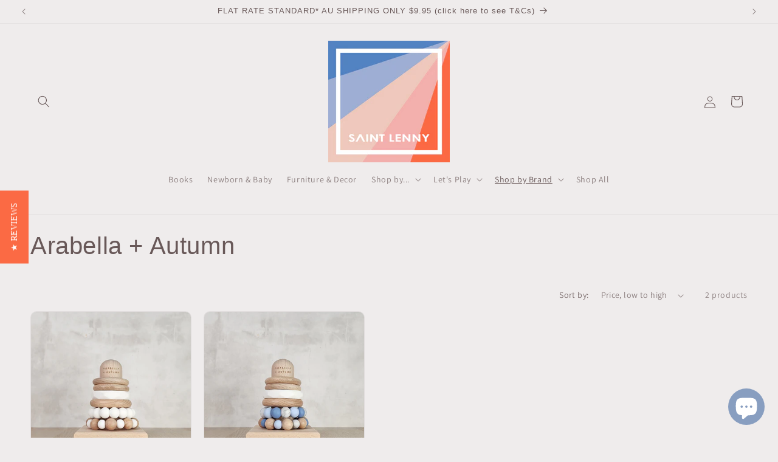

--- FILE ---
content_type: text/html; charset=utf-8
request_url: https://saintlenny.com.au/collections/by-brand
body_size: 26196
content:
<!doctype html>
<html class="js" lang="en">
  <head>
    <meta charset="utf-8">
    <meta http-equiv="X-UA-Compatible" content="IE=edge">
    <meta name="viewport" content="width=device-width,initial-scale=1">
    <meta name="theme-color" content="">
    <link rel="canonical" href="https://saintlenny.com.au/collections/by-brand"><link rel="icon" type="image/png" href="//saintlenny.com.au/cdn/shop/files/Saint_Lenny.png?crop=center&height=32&v=1631370334&width=32"><link rel="preconnect" href="https://fonts.shopifycdn.com" crossorigin><title>
      Arabella + Autumn
 &ndash; Saint Lenny</title>

    

    

<meta property="og:site_name" content="Saint Lenny">
<meta property="og:url" content="https://saintlenny.com.au/collections/by-brand">
<meta property="og:title" content="Arabella + Autumn">
<meta property="og:type" content="website">
<meta property="og:description" content="Classic, sustainable &amp; beautifully crafted heirloom gifts &amp; toys."><meta property="og:image" content="http://saintlenny.com.au/cdn/shop/collections/Logo_Arabella-_-Autumn_PNG_Transparent-Background_V1_300x300_a0053334-0e23-4a22-9657-804ac233e74b.png?v=1634182721">
  <meta property="og:image:secure_url" content="https://saintlenny.com.au/cdn/shop/collections/Logo_Arabella-_-Autumn_PNG_Transparent-Background_V1_300x300_a0053334-0e23-4a22-9657-804ac233e74b.png?v=1634182721">
  <meta property="og:image:width" content="300">
  <meta property="og:image:height" content="300"><meta name="twitter:card" content="summary_large_image">
<meta name="twitter:title" content="Arabella + Autumn">
<meta name="twitter:description" content="Classic, sustainable &amp; beautifully crafted heirloom gifts &amp; toys.">


    <script src="//saintlenny.com.au/cdn/shop/t/33/assets/constants.js?v=58251544750838685771764761428" defer="defer"></script>
    <script src="//saintlenny.com.au/cdn/shop/t/33/assets/pubsub.js?v=158357773527763999511764761428" defer="defer"></script>
    <script src="//saintlenny.com.au/cdn/shop/t/33/assets/global.js?v=136628361274817707361764761428" defer="defer"></script><script src="//saintlenny.com.au/cdn/shop/t/33/assets/animations.js?v=88693664871331136111764761428" defer="defer"></script><script>window.performance && window.performance.mark && window.performance.mark('shopify.content_for_header.start');</script><meta name="google-site-verification" content="8ioWuhTQfOO_Zw_Ol5pwzh8JW-ZciZ7oblaxJ2Vo1s8">
<meta id="shopify-digital-wallet" name="shopify-digital-wallet" content="/59954331818/digital_wallets/dialog">
<meta name="shopify-checkout-api-token" content="552e7be791e25a695db6b37c4f99f2b1">
<meta id="in-context-paypal-metadata" data-shop-id="59954331818" data-venmo-supported="false" data-environment="production" data-locale="en_US" data-paypal-v4="true" data-currency="AUD">
<link rel="alternate" type="application/atom+xml" title="Feed" href="/collections/by-brand.atom" />
<link rel="alternate" type="application/json+oembed" href="https://saintlenny.com.au/collections/by-brand.oembed">
<script async="async" src="/checkouts/internal/preloads.js?locale=en-AU"></script>
<link rel="preconnect" href="https://shop.app" crossorigin="anonymous">
<script async="async" src="https://shop.app/checkouts/internal/preloads.js?locale=en-AU&shop_id=59954331818" crossorigin="anonymous"></script>
<script id="apple-pay-shop-capabilities" type="application/json">{"shopId":59954331818,"countryCode":"AU","currencyCode":"AUD","merchantCapabilities":["supports3DS"],"merchantId":"gid:\/\/shopify\/Shop\/59954331818","merchantName":"Saint Lenny","requiredBillingContactFields":["postalAddress","email","phone"],"requiredShippingContactFields":["postalAddress","email","phone"],"shippingType":"shipping","supportedNetworks":["visa","masterCard","amex","jcb"],"total":{"type":"pending","label":"Saint Lenny","amount":"1.00"},"shopifyPaymentsEnabled":true,"supportsSubscriptions":true}</script>
<script id="shopify-features" type="application/json">{"accessToken":"552e7be791e25a695db6b37c4f99f2b1","betas":["rich-media-storefront-analytics"],"domain":"saintlenny.com.au","predictiveSearch":true,"shopId":59954331818,"locale":"en"}</script>
<script>var Shopify = Shopify || {};
Shopify.shop = "saint-lenny.myshopify.com";
Shopify.locale = "en";
Shopify.currency = {"active":"AUD","rate":"1.0"};
Shopify.country = "AU";
Shopify.theme = {"name":"03.12.25 Craft v10","id":142024245418,"schema_name":"Craft","schema_version":"14.0.0","theme_store_id":1368,"role":"main"};
Shopify.theme.handle = "null";
Shopify.theme.style = {"id":null,"handle":null};
Shopify.cdnHost = "saintlenny.com.au/cdn";
Shopify.routes = Shopify.routes || {};
Shopify.routes.root = "/";</script>
<script type="module">!function(o){(o.Shopify=o.Shopify||{}).modules=!0}(window);</script>
<script>!function(o){function n(){var o=[];function n(){o.push(Array.prototype.slice.apply(arguments))}return n.q=o,n}var t=o.Shopify=o.Shopify||{};t.loadFeatures=n(),t.autoloadFeatures=n()}(window);</script>
<script>
  window.ShopifyPay = window.ShopifyPay || {};
  window.ShopifyPay.apiHost = "shop.app\/pay";
  window.ShopifyPay.redirectState = null;
</script>
<script id="shop-js-analytics" type="application/json">{"pageType":"collection"}</script>
<script defer="defer" async type="module" src="//saintlenny.com.au/cdn/shopifycloud/shop-js/modules/v2/client.init-shop-cart-sync_BN7fPSNr.en.esm.js"></script>
<script defer="defer" async type="module" src="//saintlenny.com.au/cdn/shopifycloud/shop-js/modules/v2/chunk.common_Cbph3Kss.esm.js"></script>
<script defer="defer" async type="module" src="//saintlenny.com.au/cdn/shopifycloud/shop-js/modules/v2/chunk.modal_DKumMAJ1.esm.js"></script>
<script type="module">
  await import("//saintlenny.com.au/cdn/shopifycloud/shop-js/modules/v2/client.init-shop-cart-sync_BN7fPSNr.en.esm.js");
await import("//saintlenny.com.au/cdn/shopifycloud/shop-js/modules/v2/chunk.common_Cbph3Kss.esm.js");
await import("//saintlenny.com.au/cdn/shopifycloud/shop-js/modules/v2/chunk.modal_DKumMAJ1.esm.js");

  window.Shopify.SignInWithShop?.initShopCartSync?.({"fedCMEnabled":true,"windoidEnabled":true});

</script>
<script>
  window.Shopify = window.Shopify || {};
  if (!window.Shopify.featureAssets) window.Shopify.featureAssets = {};
  window.Shopify.featureAssets['shop-js'] = {"shop-cart-sync":["modules/v2/client.shop-cart-sync_CJVUk8Jm.en.esm.js","modules/v2/chunk.common_Cbph3Kss.esm.js","modules/v2/chunk.modal_DKumMAJ1.esm.js"],"init-fed-cm":["modules/v2/client.init-fed-cm_7Fvt41F4.en.esm.js","modules/v2/chunk.common_Cbph3Kss.esm.js","modules/v2/chunk.modal_DKumMAJ1.esm.js"],"init-shop-email-lookup-coordinator":["modules/v2/client.init-shop-email-lookup-coordinator_Cc088_bR.en.esm.js","modules/v2/chunk.common_Cbph3Kss.esm.js","modules/v2/chunk.modal_DKumMAJ1.esm.js"],"init-windoid":["modules/v2/client.init-windoid_hPopwJRj.en.esm.js","modules/v2/chunk.common_Cbph3Kss.esm.js","modules/v2/chunk.modal_DKumMAJ1.esm.js"],"shop-button":["modules/v2/client.shop-button_B0jaPSNF.en.esm.js","modules/v2/chunk.common_Cbph3Kss.esm.js","modules/v2/chunk.modal_DKumMAJ1.esm.js"],"shop-cash-offers":["modules/v2/client.shop-cash-offers_DPIskqss.en.esm.js","modules/v2/chunk.common_Cbph3Kss.esm.js","modules/v2/chunk.modal_DKumMAJ1.esm.js"],"shop-toast-manager":["modules/v2/client.shop-toast-manager_CK7RT69O.en.esm.js","modules/v2/chunk.common_Cbph3Kss.esm.js","modules/v2/chunk.modal_DKumMAJ1.esm.js"],"init-shop-cart-sync":["modules/v2/client.init-shop-cart-sync_BN7fPSNr.en.esm.js","modules/v2/chunk.common_Cbph3Kss.esm.js","modules/v2/chunk.modal_DKumMAJ1.esm.js"],"init-customer-accounts-sign-up":["modules/v2/client.init-customer-accounts-sign-up_CfPf4CXf.en.esm.js","modules/v2/client.shop-login-button_DeIztwXF.en.esm.js","modules/v2/chunk.common_Cbph3Kss.esm.js","modules/v2/chunk.modal_DKumMAJ1.esm.js"],"pay-button":["modules/v2/client.pay-button_CgIwFSYN.en.esm.js","modules/v2/chunk.common_Cbph3Kss.esm.js","modules/v2/chunk.modal_DKumMAJ1.esm.js"],"init-customer-accounts":["modules/v2/client.init-customer-accounts_DQ3x16JI.en.esm.js","modules/v2/client.shop-login-button_DeIztwXF.en.esm.js","modules/v2/chunk.common_Cbph3Kss.esm.js","modules/v2/chunk.modal_DKumMAJ1.esm.js"],"avatar":["modules/v2/client.avatar_BTnouDA3.en.esm.js"],"init-shop-for-new-customer-accounts":["modules/v2/client.init-shop-for-new-customer-accounts_CsZy_esa.en.esm.js","modules/v2/client.shop-login-button_DeIztwXF.en.esm.js","modules/v2/chunk.common_Cbph3Kss.esm.js","modules/v2/chunk.modal_DKumMAJ1.esm.js"],"shop-follow-button":["modules/v2/client.shop-follow-button_BRMJjgGd.en.esm.js","modules/v2/chunk.common_Cbph3Kss.esm.js","modules/v2/chunk.modal_DKumMAJ1.esm.js"],"checkout-modal":["modules/v2/client.checkout-modal_B9Drz_yf.en.esm.js","modules/v2/chunk.common_Cbph3Kss.esm.js","modules/v2/chunk.modal_DKumMAJ1.esm.js"],"shop-login-button":["modules/v2/client.shop-login-button_DeIztwXF.en.esm.js","modules/v2/chunk.common_Cbph3Kss.esm.js","modules/v2/chunk.modal_DKumMAJ1.esm.js"],"lead-capture":["modules/v2/client.lead-capture_DXYzFM3R.en.esm.js","modules/v2/chunk.common_Cbph3Kss.esm.js","modules/v2/chunk.modal_DKumMAJ1.esm.js"],"shop-login":["modules/v2/client.shop-login_CA5pJqmO.en.esm.js","modules/v2/chunk.common_Cbph3Kss.esm.js","modules/v2/chunk.modal_DKumMAJ1.esm.js"],"payment-terms":["modules/v2/client.payment-terms_BxzfvcZJ.en.esm.js","modules/v2/chunk.common_Cbph3Kss.esm.js","modules/v2/chunk.modal_DKumMAJ1.esm.js"]};
</script>
<script>(function() {
  var isLoaded = false;
  function asyncLoad() {
    if (isLoaded) return;
    isLoaded = true;
    var urls = ["\/\/staticw2.yotpo.com\/FZbUCVMVKbOU0qkWqcLBuKbYD3Eiu1uaQOUUvTjO\/widget.js?shop=saint-lenny.myshopify.com","https:\/\/chimpstatic.com\/mcjs-connected\/js\/users\/44ae6ed89238cd554674e7b5b\/17f50122913fb55ec6b34e973.js?shop=saint-lenny.myshopify.com"];
    for (var i = 0; i < urls.length; i++) {
      var s = document.createElement('script');
      s.type = 'text/javascript';
      s.async = true;
      s.src = urls[i];
      var x = document.getElementsByTagName('script')[0];
      x.parentNode.insertBefore(s, x);
    }
  };
  if(window.attachEvent) {
    window.attachEvent('onload', asyncLoad);
  } else {
    window.addEventListener('load', asyncLoad, false);
  }
})();</script>
<script id="__st">var __st={"a":59954331818,"offset":39600,"reqid":"d05e2ef2-70a3-4e1e-b3b9-56465837dafb-1770156542","pageurl":"saintlenny.com.au\/collections\/by-brand","u":"81d947b5674e","p":"collection","rtyp":"collection","rid":278360359082};</script>
<script>window.ShopifyPaypalV4VisibilityTracking = true;</script>
<script id="captcha-bootstrap">!function(){'use strict';const t='contact',e='account',n='new_comment',o=[[t,t],['blogs',n],['comments',n],[t,'customer']],c=[[e,'customer_login'],[e,'guest_login'],[e,'recover_customer_password'],[e,'create_customer']],r=t=>t.map((([t,e])=>`form[action*='/${t}']:not([data-nocaptcha='true']) input[name='form_type'][value='${e}']`)).join(','),a=t=>()=>t?[...document.querySelectorAll(t)].map((t=>t.form)):[];function s(){const t=[...o],e=r(t);return a(e)}const i='password',u='form_key',d=['recaptcha-v3-token','g-recaptcha-response','h-captcha-response',i],f=()=>{try{return window.sessionStorage}catch{return}},m='__shopify_v',_=t=>t.elements[u];function p(t,e,n=!1){try{const o=window.sessionStorage,c=JSON.parse(o.getItem(e)),{data:r}=function(t){const{data:e,action:n}=t;return t[m]||n?{data:e,action:n}:{data:t,action:n}}(c);for(const[e,n]of Object.entries(r))t.elements[e]&&(t.elements[e].value=n);n&&o.removeItem(e)}catch(o){console.error('form repopulation failed',{error:o})}}const l='form_type',E='cptcha';function T(t){t.dataset[E]=!0}const w=window,h=w.document,L='Shopify',v='ce_forms',y='captcha';let A=!1;((t,e)=>{const n=(g='f06e6c50-85a8-45c8-87d0-21a2b65856fe',I='https://cdn.shopify.com/shopifycloud/storefront-forms-hcaptcha/ce_storefront_forms_captcha_hcaptcha.v1.5.2.iife.js',D={infoText:'Protected by hCaptcha',privacyText:'Privacy',termsText:'Terms'},(t,e,n)=>{const o=w[L][v],c=o.bindForm;if(c)return c(t,g,e,D).then(n);var r;o.q.push([[t,g,e,D],n]),r=I,A||(h.body.append(Object.assign(h.createElement('script'),{id:'captcha-provider',async:!0,src:r})),A=!0)});var g,I,D;w[L]=w[L]||{},w[L][v]=w[L][v]||{},w[L][v].q=[],w[L][y]=w[L][y]||{},w[L][y].protect=function(t,e){n(t,void 0,e),T(t)},Object.freeze(w[L][y]),function(t,e,n,w,h,L){const[v,y,A,g]=function(t,e,n){const i=e?o:[],u=t?c:[],d=[...i,...u],f=r(d),m=r(i),_=r(d.filter((([t,e])=>n.includes(e))));return[a(f),a(m),a(_),s()]}(w,h,L),I=t=>{const e=t.target;return e instanceof HTMLFormElement?e:e&&e.form},D=t=>v().includes(t);t.addEventListener('submit',(t=>{const e=I(t);if(!e)return;const n=D(e)&&!e.dataset.hcaptchaBound&&!e.dataset.recaptchaBound,o=_(e),c=g().includes(e)&&(!o||!o.value);(n||c)&&t.preventDefault(),c&&!n&&(function(t){try{if(!f())return;!function(t){const e=f();if(!e)return;const n=_(t);if(!n)return;const o=n.value;o&&e.removeItem(o)}(t);const e=Array.from(Array(32),(()=>Math.random().toString(36)[2])).join('');!function(t,e){_(t)||t.append(Object.assign(document.createElement('input'),{type:'hidden',name:u})),t.elements[u].value=e}(t,e),function(t,e){const n=f();if(!n)return;const o=[...t.querySelectorAll(`input[type='${i}']`)].map((({name:t})=>t)),c=[...d,...o],r={};for(const[a,s]of new FormData(t).entries())c.includes(a)||(r[a]=s);n.setItem(e,JSON.stringify({[m]:1,action:t.action,data:r}))}(t,e)}catch(e){console.error('failed to persist form',e)}}(e),e.submit())}));const S=(t,e)=>{t&&!t.dataset[E]&&(n(t,e.some((e=>e===t))),T(t))};for(const o of['focusin','change'])t.addEventListener(o,(t=>{const e=I(t);D(e)&&S(e,y())}));const B=e.get('form_key'),M=e.get(l),P=B&&M;t.addEventListener('DOMContentLoaded',(()=>{const t=y();if(P)for(const e of t)e.elements[l].value===M&&p(e,B);[...new Set([...A(),...v().filter((t=>'true'===t.dataset.shopifyCaptcha))])].forEach((e=>S(e,t)))}))}(h,new URLSearchParams(w.location.search),n,t,e,['guest_login'])})(!0,!0)}();</script>
<script integrity="sha256-4kQ18oKyAcykRKYeNunJcIwy7WH5gtpwJnB7kiuLZ1E=" data-source-attribution="shopify.loadfeatures" defer="defer" src="//saintlenny.com.au/cdn/shopifycloud/storefront/assets/storefront/load_feature-a0a9edcb.js" crossorigin="anonymous"></script>
<script crossorigin="anonymous" defer="defer" src="//saintlenny.com.au/cdn/shopifycloud/storefront/assets/shopify_pay/storefront-65b4c6d7.js?v=20250812"></script>
<script data-source-attribution="shopify.dynamic_checkout.dynamic.init">var Shopify=Shopify||{};Shopify.PaymentButton=Shopify.PaymentButton||{isStorefrontPortableWallets:!0,init:function(){window.Shopify.PaymentButton.init=function(){};var t=document.createElement("script");t.src="https://saintlenny.com.au/cdn/shopifycloud/portable-wallets/latest/portable-wallets.en.js",t.type="module",document.head.appendChild(t)}};
</script>
<script data-source-attribution="shopify.dynamic_checkout.buyer_consent">
  function portableWalletsHideBuyerConsent(e){var t=document.getElementById("shopify-buyer-consent"),n=document.getElementById("shopify-subscription-policy-button");t&&n&&(t.classList.add("hidden"),t.setAttribute("aria-hidden","true"),n.removeEventListener("click",e))}function portableWalletsShowBuyerConsent(e){var t=document.getElementById("shopify-buyer-consent"),n=document.getElementById("shopify-subscription-policy-button");t&&n&&(t.classList.remove("hidden"),t.removeAttribute("aria-hidden"),n.addEventListener("click",e))}window.Shopify?.PaymentButton&&(window.Shopify.PaymentButton.hideBuyerConsent=portableWalletsHideBuyerConsent,window.Shopify.PaymentButton.showBuyerConsent=portableWalletsShowBuyerConsent);
</script>
<script data-source-attribution="shopify.dynamic_checkout.cart.bootstrap">document.addEventListener("DOMContentLoaded",(function(){function t(){return document.querySelector("shopify-accelerated-checkout-cart, shopify-accelerated-checkout")}if(t())Shopify.PaymentButton.init();else{new MutationObserver((function(e,n){t()&&(Shopify.PaymentButton.init(),n.disconnect())})).observe(document.body,{childList:!0,subtree:!0})}}));
</script>
<link id="shopify-accelerated-checkout-styles" rel="stylesheet" media="screen" href="https://saintlenny.com.au/cdn/shopifycloud/portable-wallets/latest/accelerated-checkout-backwards-compat.css" crossorigin="anonymous">
<style id="shopify-accelerated-checkout-cart">
        #shopify-buyer-consent {
  margin-top: 1em;
  display: inline-block;
  width: 100%;
}

#shopify-buyer-consent.hidden {
  display: none;
}

#shopify-subscription-policy-button {
  background: none;
  border: none;
  padding: 0;
  text-decoration: underline;
  font-size: inherit;
  cursor: pointer;
}

#shopify-subscription-policy-button::before {
  box-shadow: none;
}

      </style>
<script id="sections-script" data-sections="header" defer="defer" src="//saintlenny.com.au/cdn/shop/t/33/compiled_assets/scripts.js?v=2704"></script>
<script>window.performance && window.performance.mark && window.performance.mark('shopify.content_for_header.end');</script>


    <style data-shopify>
      @font-face {
  font-family: Assistant;
  font-weight: 400;
  font-style: normal;
  font-display: swap;
  src: url("//saintlenny.com.au/cdn/fonts/assistant/assistant_n4.9120912a469cad1cc292572851508ca49d12e768.woff2") format("woff2"),
       url("//saintlenny.com.au/cdn/fonts/assistant/assistant_n4.6e9875ce64e0fefcd3f4446b7ec9036b3ddd2985.woff") format("woff");
}

      @font-face {
  font-family: Assistant;
  font-weight: 700;
  font-style: normal;
  font-display: swap;
  src: url("//saintlenny.com.au/cdn/fonts/assistant/assistant_n7.bf44452348ec8b8efa3aa3068825305886b1c83c.woff2") format("woff2"),
       url("//saintlenny.com.au/cdn/fonts/assistant/assistant_n7.0c887fee83f6b3bda822f1150b912c72da0f7b64.woff") format("woff");
}

      
      
      

      
        :root,
        .color-background-1 {
          --color-background: 239,236,236;
        
          --gradient-background: #efecec;
        

        

        --color-foreground: 104,88,88;
        --color-background-contrast: 181,167,167;
        --color-shadow: 104,88,88;
        --color-button: 100,113,143;
        --color-button-text: 239,236,236;
        --color-secondary-button: 239,236,236;
        --color-secondary-button-text: 126,147,171;
        --color-link: 126,147,171;
        --color-badge-foreground: 104,88,88;
        --color-badge-background: 239,236,236;
        --color-badge-border: 104,88,88;
        --payment-terms-background-color: rgb(239 236 236);
      }
      
        
        .color-background-2 {
          --color-background: 216,210,205;
        
          --gradient-background: #d8d2cd;
        

        

        --color-foreground: 104,88,88;
        --color-background-contrast: 160,146,133;
        --color-shadow: 104,88,88;
        --color-button: 104,88,88;
        --color-button-text: 216,210,205;
        --color-secondary-button: 216,210,205;
        --color-secondary-button-text: 104,88,88;
        --color-link: 104,88,88;
        --color-badge-foreground: 104,88,88;
        --color-badge-background: 216,210,205;
        --color-badge-border: 104,88,88;
        --payment-terms-background-color: rgb(216 210 205);
      }
      
        
        .color-inverse {
          --color-background: 104,88,88;
        
          --gradient-background: #685858;
        

        

        --color-foreground: 239,236,236;
        --color-background-contrast: 35,30,30;
        --color-shadow: 104,88,88;
        --color-button: 239,236,236;
        --color-button-text: 104,88,88;
        --color-secondary-button: 104,88,88;
        --color-secondary-button-text: 239,236,236;
        --color-link: 239,236,236;
        --color-badge-foreground: 239,236,236;
        --color-badge-background: 104,88,88;
        --color-badge-border: 239,236,236;
        --payment-terms-background-color: rgb(104 88 88);
      }
      
        
        .color-accent-1 {
          --color-background: 100,113,143;
        
          --gradient-background: #64718f;
        

        

        --color-foreground: 239,236,236;
        --color-background-contrast: 48,54,68;
        --color-shadow: 104,88,88;
        --color-button: 239,236,236;
        --color-button-text: 100,113,143;
        --color-secondary-button: 100,113,143;
        --color-secondary-button-text: 239,236,236;
        --color-link: 239,236,236;
        --color-badge-foreground: 239,236,236;
        --color-badge-background: 100,113,143;
        --color-badge-border: 239,236,236;
        --payment-terms-background-color: rgb(100 113 143);
      }
      
        
        .color-accent-2 {
          --color-background: 104,88,88;
        
          --gradient-background: #685858;
        

        

        --color-foreground: 239,236,236;
        --color-background-contrast: 35,30,30;
        --color-shadow: 104,88,88;
        --color-button: 239,236,236;
        --color-button-text: 104,88,88;
        --color-secondary-button: 104,88,88;
        --color-secondary-button-text: 239,236,236;
        --color-link: 239,236,236;
        --color-badge-foreground: 239,236,236;
        --color-badge-background: 104,88,88;
        --color-badge-border: 239,236,236;
        --payment-terms-background-color: rgb(104 88 88);
      }
      

      body, .color-background-1, .color-background-2, .color-inverse, .color-accent-1, .color-accent-2 {
        color: rgba(var(--color-foreground), 0.75);
        background-color: rgb(var(--color-background));
      }

      :root {
        --font-body-family: Assistant, sans-serif;
        --font-body-style: normal;
        --font-body-weight: 400;
        --font-body-weight-bold: 700;

        --font-heading-family: Helvetica, Arial, sans-serif;
        --font-heading-style: normal;
        --font-heading-weight: 400;

        --font-body-scale: 1.0;
        --font-heading-scale: 1.0;

        --media-padding: px;
        --media-border-opacity: 0.1;
        --media-border-width: 0px;
        --media-radius: 6px;
        --media-shadow-opacity: 0.0;
        --media-shadow-horizontal-offset: 0px;
        --media-shadow-vertical-offset: -4px;
        --media-shadow-blur-radius: 5px;
        --media-shadow-visible: 0;

        --page-width: 160rem;
        --page-width-margin: 0rem;

        --product-card-image-padding: 0.0rem;
        --product-card-corner-radius: 1.0rem;
        --product-card-text-alignment: left;
        --product-card-border-width: 0.1rem;
        --product-card-border-opacity: 0.1;
        --product-card-shadow-opacity: 0.0;
        --product-card-shadow-visible: 0;
        --product-card-shadow-horizontal-offset: 0.0rem;
        --product-card-shadow-vertical-offset: 0.4rem;
        --product-card-shadow-blur-radius: 0.5rem;

        --collection-card-image-padding: 0.0rem;
        --collection-card-corner-radius: 0.8rem;
        --collection-card-text-alignment: center;
        --collection-card-border-width: 0.1rem;
        --collection-card-border-opacity: 0.1;
        --collection-card-shadow-opacity: 0.05;
        --collection-card-shadow-visible: 1;
        --collection-card-shadow-horizontal-offset: 0.0rem;
        --collection-card-shadow-vertical-offset: 0.4rem;
        --collection-card-shadow-blur-radius: 0.5rem;

        --blog-card-image-padding: 0.0rem;
        --blog-card-corner-radius: 0.6rem;
        --blog-card-text-alignment: left;
        --blog-card-border-width: 0.1rem;
        --blog-card-border-opacity: 0.1;
        --blog-card-shadow-opacity: 0.0;
        --blog-card-shadow-visible: 0;
        --blog-card-shadow-horizontal-offset: 0.0rem;
        --blog-card-shadow-vertical-offset: 0.4rem;
        --blog-card-shadow-blur-radius: 0.5rem;

        --badge-corner-radius: 0.6rem;

        --popup-border-width: 1px;
        --popup-border-opacity: 0.5;
        --popup-corner-radius: 6px;
        --popup-shadow-opacity: 0.05;
        --popup-shadow-horizontal-offset: 0px;
        --popup-shadow-vertical-offset: 4px;
        --popup-shadow-blur-radius: 5px;

        --drawer-border-width: 1px;
        --drawer-border-opacity: 0.1;
        --drawer-shadow-opacity: 0.0;
        --drawer-shadow-horizontal-offset: 0px;
        --drawer-shadow-vertical-offset: 4px;
        --drawer-shadow-blur-radius: 5px;

        --spacing-sections-desktop: 0px;
        --spacing-sections-mobile: 0px;

        --grid-desktop-vertical-spacing: 20px;
        --grid-desktop-horizontal-spacing: 20px;
        --grid-mobile-vertical-spacing: 10px;
        --grid-mobile-horizontal-spacing: 10px;

        --text-boxes-border-opacity: 0.1;
        --text-boxes-border-width: 0px;
        --text-boxes-radius: 6px;
        --text-boxes-shadow-opacity: 0.0;
        --text-boxes-shadow-visible: 0;
        --text-boxes-shadow-horizontal-offset: 0px;
        --text-boxes-shadow-vertical-offset: 4px;
        --text-boxes-shadow-blur-radius: 5px;

        --buttons-radius: 12px;
        --buttons-radius-outset: 14px;
        --buttons-border-width: 2px;
        --buttons-border-opacity: 0.25;
        --buttons-shadow-opacity: 0.0;
        --buttons-shadow-visible: 0;
        --buttons-shadow-horizontal-offset: 0px;
        --buttons-shadow-vertical-offset: 4px;
        --buttons-shadow-blur-radius: 5px;
        --buttons-border-offset: 0.3px;

        --inputs-radius: 6px;
        --inputs-border-width: 0px;
        --inputs-border-opacity: 0.55;
        --inputs-shadow-opacity: 0.0;
        --inputs-shadow-horizontal-offset: 0px;
        --inputs-margin-offset: 0px;
        --inputs-shadow-vertical-offset: 4px;
        --inputs-shadow-blur-radius: 5px;
        --inputs-radius-outset: 6px;

        --variant-pills-radius: 8px;
        --variant-pills-border-width: 1px;
        --variant-pills-border-opacity: 0.55;
        --variant-pills-shadow-opacity: 0.0;
        --variant-pills-shadow-horizontal-offset: 0px;
        --variant-pills-shadow-vertical-offset: 4px;
        --variant-pills-shadow-blur-radius: 5px;
      }

      *,
      *::before,
      *::after {
        box-sizing: inherit;
      }

      html {
        box-sizing: border-box;
        font-size: calc(var(--font-body-scale) * 62.5%);
        height: 100%;
      }

      body {
        display: grid;
        grid-template-rows: auto auto 1fr auto;
        grid-template-columns: 100%;
        min-height: 100%;
        margin: 0;
        font-size: 1.5rem;
        letter-spacing: 0.06rem;
        line-height: calc(1 + 0.8 / var(--font-body-scale));
        font-family: var(--font-body-family);
        font-style: var(--font-body-style);
        font-weight: var(--font-body-weight);
      }

      @media screen and (min-width: 750px) {
        body {
          font-size: 1.6rem;
        }
      }
    </style>

    <link href="//saintlenny.com.au/cdn/shop/t/33/assets/base.css?v=16534392784228263581764761428" rel="stylesheet" type="text/css" media="all" />

      <link rel="preload" as="font" href="//saintlenny.com.au/cdn/fonts/assistant/assistant_n4.9120912a469cad1cc292572851508ca49d12e768.woff2" type="font/woff2" crossorigin>
      
<link
        rel="stylesheet"
        href="//saintlenny.com.au/cdn/shop/t/33/assets/component-predictive-search.css?v=118923337488134913561764761428"
        media="print"
        onload="this.media='all'"
      ><script>
      if (Shopify.designMode) {
        document.documentElement.classList.add('shopify-design-mode');
      }
    </script>
  <script src="https://cdn.shopify.com/extensions/e8878072-2f6b-4e89-8082-94b04320908d/inbox-1254/assets/inbox-chat-loader.js" type="text/javascript" defer="defer"></script>
<link href="https://monorail-edge.shopifysvc.com" rel="dns-prefetch">
<script>(function(){if ("sendBeacon" in navigator && "performance" in window) {try {var session_token_from_headers = performance.getEntriesByType('navigation')[0].serverTiming.find(x => x.name == '_s').description;} catch {var session_token_from_headers = undefined;}var session_cookie_matches = document.cookie.match(/_shopify_s=([^;]*)/);var session_token_from_cookie = session_cookie_matches && session_cookie_matches.length === 2 ? session_cookie_matches[1] : "";var session_token = session_token_from_headers || session_token_from_cookie || "";function handle_abandonment_event(e) {var entries = performance.getEntries().filter(function(entry) {return /monorail-edge.shopifysvc.com/.test(entry.name);});if (!window.abandonment_tracked && entries.length === 0) {window.abandonment_tracked = true;var currentMs = Date.now();var navigation_start = performance.timing.navigationStart;var payload = {shop_id: 59954331818,url: window.location.href,navigation_start,duration: currentMs - navigation_start,session_token,page_type: "collection"};window.navigator.sendBeacon("https://monorail-edge.shopifysvc.com/v1/produce", JSON.stringify({schema_id: "online_store_buyer_site_abandonment/1.1",payload: payload,metadata: {event_created_at_ms: currentMs,event_sent_at_ms: currentMs}}));}}window.addEventListener('pagehide', handle_abandonment_event);}}());</script>
<script id="web-pixels-manager-setup">(function e(e,d,r,n,o){if(void 0===o&&(o={}),!Boolean(null===(a=null===(i=window.Shopify)||void 0===i?void 0:i.analytics)||void 0===a?void 0:a.replayQueue)){var i,a;window.Shopify=window.Shopify||{};var t=window.Shopify;t.analytics=t.analytics||{};var s=t.analytics;s.replayQueue=[],s.publish=function(e,d,r){return s.replayQueue.push([e,d,r]),!0};try{self.performance.mark("wpm:start")}catch(e){}var l=function(){var e={modern:/Edge?\/(1{2}[4-9]|1[2-9]\d|[2-9]\d{2}|\d{4,})\.\d+(\.\d+|)|Firefox\/(1{2}[4-9]|1[2-9]\d|[2-9]\d{2}|\d{4,})\.\d+(\.\d+|)|Chrom(ium|e)\/(9{2}|\d{3,})\.\d+(\.\d+|)|(Maci|X1{2}).+ Version\/(15\.\d+|(1[6-9]|[2-9]\d|\d{3,})\.\d+)([,.]\d+|)( \(\w+\)|)( Mobile\/\w+|) Safari\/|Chrome.+OPR\/(9{2}|\d{3,})\.\d+\.\d+|(CPU[ +]OS|iPhone[ +]OS|CPU[ +]iPhone|CPU IPhone OS|CPU iPad OS)[ +]+(15[._]\d+|(1[6-9]|[2-9]\d|\d{3,})[._]\d+)([._]\d+|)|Android:?[ /-](13[3-9]|1[4-9]\d|[2-9]\d{2}|\d{4,})(\.\d+|)(\.\d+|)|Android.+Firefox\/(13[5-9]|1[4-9]\d|[2-9]\d{2}|\d{4,})\.\d+(\.\d+|)|Android.+Chrom(ium|e)\/(13[3-9]|1[4-9]\d|[2-9]\d{2}|\d{4,})\.\d+(\.\d+|)|SamsungBrowser\/([2-9]\d|\d{3,})\.\d+/,legacy:/Edge?\/(1[6-9]|[2-9]\d|\d{3,})\.\d+(\.\d+|)|Firefox\/(5[4-9]|[6-9]\d|\d{3,})\.\d+(\.\d+|)|Chrom(ium|e)\/(5[1-9]|[6-9]\d|\d{3,})\.\d+(\.\d+|)([\d.]+$|.*Safari\/(?![\d.]+ Edge\/[\d.]+$))|(Maci|X1{2}).+ Version\/(10\.\d+|(1[1-9]|[2-9]\d|\d{3,})\.\d+)([,.]\d+|)( \(\w+\)|)( Mobile\/\w+|) Safari\/|Chrome.+OPR\/(3[89]|[4-9]\d|\d{3,})\.\d+\.\d+|(CPU[ +]OS|iPhone[ +]OS|CPU[ +]iPhone|CPU IPhone OS|CPU iPad OS)[ +]+(10[._]\d+|(1[1-9]|[2-9]\d|\d{3,})[._]\d+)([._]\d+|)|Android:?[ /-](13[3-9]|1[4-9]\d|[2-9]\d{2}|\d{4,})(\.\d+|)(\.\d+|)|Mobile Safari.+OPR\/([89]\d|\d{3,})\.\d+\.\d+|Android.+Firefox\/(13[5-9]|1[4-9]\d|[2-9]\d{2}|\d{4,})\.\d+(\.\d+|)|Android.+Chrom(ium|e)\/(13[3-9]|1[4-9]\d|[2-9]\d{2}|\d{4,})\.\d+(\.\d+|)|Android.+(UC? ?Browser|UCWEB|U3)[ /]?(15\.([5-9]|\d{2,})|(1[6-9]|[2-9]\d|\d{3,})\.\d+)\.\d+|SamsungBrowser\/(5\.\d+|([6-9]|\d{2,})\.\d+)|Android.+MQ{2}Browser\/(14(\.(9|\d{2,})|)|(1[5-9]|[2-9]\d|\d{3,})(\.\d+|))(\.\d+|)|K[Aa][Ii]OS\/(3\.\d+|([4-9]|\d{2,})\.\d+)(\.\d+|)/},d=e.modern,r=e.legacy,n=navigator.userAgent;return n.match(d)?"modern":n.match(r)?"legacy":"unknown"}(),u="modern"===l?"modern":"legacy",c=(null!=n?n:{modern:"",legacy:""})[u],f=function(e){return[e.baseUrl,"/wpm","/b",e.hashVersion,"modern"===e.buildTarget?"m":"l",".js"].join("")}({baseUrl:d,hashVersion:r,buildTarget:u}),m=function(e){var d=e.version,r=e.bundleTarget,n=e.surface,o=e.pageUrl,i=e.monorailEndpoint;return{emit:function(e){var a=e.status,t=e.errorMsg,s=(new Date).getTime(),l=JSON.stringify({metadata:{event_sent_at_ms:s},events:[{schema_id:"web_pixels_manager_load/3.1",payload:{version:d,bundle_target:r,page_url:o,status:a,surface:n,error_msg:t},metadata:{event_created_at_ms:s}}]});if(!i)return console&&console.warn&&console.warn("[Web Pixels Manager] No Monorail endpoint provided, skipping logging."),!1;try{return self.navigator.sendBeacon.bind(self.navigator)(i,l)}catch(e){}var u=new XMLHttpRequest;try{return u.open("POST",i,!0),u.setRequestHeader("Content-Type","text/plain"),u.send(l),!0}catch(e){return console&&console.warn&&console.warn("[Web Pixels Manager] Got an unhandled error while logging to Monorail."),!1}}}}({version:r,bundleTarget:l,surface:e.surface,pageUrl:self.location.href,monorailEndpoint:e.monorailEndpoint});try{o.browserTarget=l,function(e){var d=e.src,r=e.async,n=void 0===r||r,o=e.onload,i=e.onerror,a=e.sri,t=e.scriptDataAttributes,s=void 0===t?{}:t,l=document.createElement("script"),u=document.querySelector("head"),c=document.querySelector("body");if(l.async=n,l.src=d,a&&(l.integrity=a,l.crossOrigin="anonymous"),s)for(var f in s)if(Object.prototype.hasOwnProperty.call(s,f))try{l.dataset[f]=s[f]}catch(e){}if(o&&l.addEventListener("load",o),i&&l.addEventListener("error",i),u)u.appendChild(l);else{if(!c)throw new Error("Did not find a head or body element to append the script");c.appendChild(l)}}({src:f,async:!0,onload:function(){if(!function(){var e,d;return Boolean(null===(d=null===(e=window.Shopify)||void 0===e?void 0:e.analytics)||void 0===d?void 0:d.initialized)}()){var d=window.webPixelsManager.init(e)||void 0;if(d){var r=window.Shopify.analytics;r.replayQueue.forEach((function(e){var r=e[0],n=e[1],o=e[2];d.publishCustomEvent(r,n,o)})),r.replayQueue=[],r.publish=d.publishCustomEvent,r.visitor=d.visitor,r.initialized=!0}}},onerror:function(){return m.emit({status:"failed",errorMsg:"".concat(f," has failed to load")})},sri:function(e){var d=/^sha384-[A-Za-z0-9+/=]+$/;return"string"==typeof e&&d.test(e)}(c)?c:"",scriptDataAttributes:o}),m.emit({status:"loading"})}catch(e){m.emit({status:"failed",errorMsg:(null==e?void 0:e.message)||"Unknown error"})}}})({shopId: 59954331818,storefrontBaseUrl: "https://saintlenny.com.au",extensionsBaseUrl: "https://extensions.shopifycdn.com/cdn/shopifycloud/web-pixels-manager",monorailEndpoint: "https://monorail-edge.shopifysvc.com/unstable/produce_batch",surface: "storefront-renderer",enabledBetaFlags: ["2dca8a86"],webPixelsConfigList: [{"id":"419430570","configuration":"{\"config\":\"{\\\"pixel_id\\\":\\\"GT-KVFKXQV\\\",\\\"target_country\\\":\\\"AU\\\",\\\"gtag_events\\\":[{\\\"type\\\":\\\"purchase\\\",\\\"action_label\\\":\\\"MC-WXTFTXY3YR\\\"},{\\\"type\\\":\\\"page_view\\\",\\\"action_label\\\":\\\"MC-WXTFTXY3YR\\\"},{\\\"type\\\":\\\"view_item\\\",\\\"action_label\\\":\\\"MC-WXTFTXY3YR\\\"}],\\\"enable_monitoring_mode\\\":false}\"}","eventPayloadVersion":"v1","runtimeContext":"OPEN","scriptVersion":"b2a88bafab3e21179ed38636efcd8a93","type":"APP","apiClientId":1780363,"privacyPurposes":[],"dataSharingAdjustments":{"protectedCustomerApprovalScopes":["read_customer_address","read_customer_email","read_customer_name","read_customer_personal_data","read_customer_phone"]}},{"id":"306544810","configuration":"{\"pixelCode\":\"CABD4UBC77U3F5K1OLI0\"}","eventPayloadVersion":"v1","runtimeContext":"STRICT","scriptVersion":"22e92c2ad45662f435e4801458fb78cc","type":"APP","apiClientId":4383523,"privacyPurposes":["ANALYTICS","MARKETING","SALE_OF_DATA"],"dataSharingAdjustments":{"protectedCustomerApprovalScopes":["read_customer_address","read_customer_email","read_customer_name","read_customer_personal_data","read_customer_phone"]}},{"id":"203063466","configuration":"{\"pixel_id\":\"4900039106718734\",\"pixel_type\":\"facebook_pixel\",\"metaapp_system_user_token\":\"-\"}","eventPayloadVersion":"v1","runtimeContext":"OPEN","scriptVersion":"ca16bc87fe92b6042fbaa3acc2fbdaa6","type":"APP","apiClientId":2329312,"privacyPurposes":["ANALYTICS","MARKETING","SALE_OF_DATA"],"dataSharingAdjustments":{"protectedCustomerApprovalScopes":["read_customer_address","read_customer_email","read_customer_name","read_customer_personal_data","read_customer_phone"]}},{"id":"72974506","configuration":"{\"tagID\":\"2612683321548\"}","eventPayloadVersion":"v1","runtimeContext":"STRICT","scriptVersion":"18031546ee651571ed29edbe71a3550b","type":"APP","apiClientId":3009811,"privacyPurposes":["ANALYTICS","MARKETING","SALE_OF_DATA"],"dataSharingAdjustments":{"protectedCustomerApprovalScopes":["read_customer_address","read_customer_email","read_customer_name","read_customer_personal_data","read_customer_phone"]}},{"id":"shopify-app-pixel","configuration":"{}","eventPayloadVersion":"v1","runtimeContext":"STRICT","scriptVersion":"0450","apiClientId":"shopify-pixel","type":"APP","privacyPurposes":["ANALYTICS","MARKETING"]},{"id":"shopify-custom-pixel","eventPayloadVersion":"v1","runtimeContext":"LAX","scriptVersion":"0450","apiClientId":"shopify-pixel","type":"CUSTOM","privacyPurposes":["ANALYTICS","MARKETING"]}],isMerchantRequest: false,initData: {"shop":{"name":"Saint Lenny","paymentSettings":{"currencyCode":"AUD"},"myshopifyDomain":"saint-lenny.myshopify.com","countryCode":"AU","storefrontUrl":"https:\/\/saintlenny.com.au"},"customer":null,"cart":null,"checkout":null,"productVariants":[],"purchasingCompany":null},},"https://saintlenny.com.au/cdn","3918e4e0wbf3ac3cepc5707306mb02b36c6",{"modern":"","legacy":""},{"shopId":"59954331818","storefrontBaseUrl":"https:\/\/saintlenny.com.au","extensionBaseUrl":"https:\/\/extensions.shopifycdn.com\/cdn\/shopifycloud\/web-pixels-manager","surface":"storefront-renderer","enabledBetaFlags":"[\"2dca8a86\"]","isMerchantRequest":"false","hashVersion":"3918e4e0wbf3ac3cepc5707306mb02b36c6","publish":"custom","events":"[[\"page_viewed\",{}],[\"collection_viewed\",{\"collection\":{\"id\":\"278360359082\",\"title\":\"Arabella + Autumn\",\"productVariants\":[{\"price\":{\"amount\":69.95,\"currencyCode\":\"AUD\"},\"product\":{\"title\":\"Teething Stacker - White\",\"vendor\":\"Arabella+Autumn\",\"id\":\"6976993853610\",\"untranslatedTitle\":\"Teething Stacker - White\",\"url\":\"\/products\/teething-stacker-white\",\"type\":\"Teether\"},\"id\":\"41409802240170\",\"image\":{\"src\":\"\/\/saintlenny.com.au\/cdn\/shop\/files\/20230514_221224.jpg?v=1684081829\"},\"sku\":\"UTS-WHT\",\"title\":\"Default Title\",\"untranslatedTitle\":\"Default Title\"},{\"price\":{\"amount\":69.95,\"currencyCode\":\"AUD\"},\"product\":{\"title\":\"Teething Stacker - Blue\",\"vendor\":\"Arabella+Autumn\",\"id\":\"7015486554282\",\"untranslatedTitle\":\"Teething Stacker - Blue\",\"url\":\"\/products\/teething-stacker-blue\",\"type\":\"Teether\"},\"id\":\"41559754965162\",\"image\":{\"src\":\"\/\/saintlenny.com.au\/cdn\/shop\/files\/20230514_221047.jpg?v=1684081815\"},\"sku\":\"UTS-BSGM\",\"title\":\"Default Title\",\"untranslatedTitle\":\"Default Title\"}]}}]]"});</script><script>
  window.ShopifyAnalytics = window.ShopifyAnalytics || {};
  window.ShopifyAnalytics.meta = window.ShopifyAnalytics.meta || {};
  window.ShopifyAnalytics.meta.currency = 'AUD';
  var meta = {"products":[{"id":6976993853610,"gid":"gid:\/\/shopify\/Product\/6976993853610","vendor":"Arabella+Autumn","type":"Teether","handle":"teething-stacker-white","variants":[{"id":41409802240170,"price":6995,"name":"Teething Stacker - White","public_title":null,"sku":"UTS-WHT"}],"remote":false},{"id":7015486554282,"gid":"gid:\/\/shopify\/Product\/7015486554282","vendor":"Arabella+Autumn","type":"Teether","handle":"teething-stacker-blue","variants":[{"id":41559754965162,"price":6995,"name":"Teething Stacker - Blue","public_title":null,"sku":"UTS-BSGM"}],"remote":false}],"page":{"pageType":"collection","resourceType":"collection","resourceId":278360359082,"requestId":"d05e2ef2-70a3-4e1e-b3b9-56465837dafb-1770156542"}};
  for (var attr in meta) {
    window.ShopifyAnalytics.meta[attr] = meta[attr];
  }
</script>
<script class="analytics">
  (function () {
    var customDocumentWrite = function(content) {
      var jquery = null;

      if (window.jQuery) {
        jquery = window.jQuery;
      } else if (window.Checkout && window.Checkout.$) {
        jquery = window.Checkout.$;
      }

      if (jquery) {
        jquery('body').append(content);
      }
    };

    var hasLoggedConversion = function(token) {
      if (token) {
        return document.cookie.indexOf('loggedConversion=' + token) !== -1;
      }
      return false;
    }

    var setCookieIfConversion = function(token) {
      if (token) {
        var twoMonthsFromNow = new Date(Date.now());
        twoMonthsFromNow.setMonth(twoMonthsFromNow.getMonth() + 2);

        document.cookie = 'loggedConversion=' + token + '; expires=' + twoMonthsFromNow;
      }
    }

    var trekkie = window.ShopifyAnalytics.lib = window.trekkie = window.trekkie || [];
    if (trekkie.integrations) {
      return;
    }
    trekkie.methods = [
      'identify',
      'page',
      'ready',
      'track',
      'trackForm',
      'trackLink'
    ];
    trekkie.factory = function(method) {
      return function() {
        var args = Array.prototype.slice.call(arguments);
        args.unshift(method);
        trekkie.push(args);
        return trekkie;
      };
    };
    for (var i = 0; i < trekkie.methods.length; i++) {
      var key = trekkie.methods[i];
      trekkie[key] = trekkie.factory(key);
    }
    trekkie.load = function(config) {
      trekkie.config = config || {};
      trekkie.config.initialDocumentCookie = document.cookie;
      var first = document.getElementsByTagName('script')[0];
      var script = document.createElement('script');
      script.type = 'text/javascript';
      script.onerror = function(e) {
        var scriptFallback = document.createElement('script');
        scriptFallback.type = 'text/javascript';
        scriptFallback.onerror = function(error) {
                var Monorail = {
      produce: function produce(monorailDomain, schemaId, payload) {
        var currentMs = new Date().getTime();
        var event = {
          schema_id: schemaId,
          payload: payload,
          metadata: {
            event_created_at_ms: currentMs,
            event_sent_at_ms: currentMs
          }
        };
        return Monorail.sendRequest("https://" + monorailDomain + "/v1/produce", JSON.stringify(event));
      },
      sendRequest: function sendRequest(endpointUrl, payload) {
        // Try the sendBeacon API
        if (window && window.navigator && typeof window.navigator.sendBeacon === 'function' && typeof window.Blob === 'function' && !Monorail.isIos12()) {
          var blobData = new window.Blob([payload], {
            type: 'text/plain'
          });

          if (window.navigator.sendBeacon(endpointUrl, blobData)) {
            return true;
          } // sendBeacon was not successful

        } // XHR beacon

        var xhr = new XMLHttpRequest();

        try {
          xhr.open('POST', endpointUrl);
          xhr.setRequestHeader('Content-Type', 'text/plain');
          xhr.send(payload);
        } catch (e) {
          console.log(e);
        }

        return false;
      },
      isIos12: function isIos12() {
        return window.navigator.userAgent.lastIndexOf('iPhone; CPU iPhone OS 12_') !== -1 || window.navigator.userAgent.lastIndexOf('iPad; CPU OS 12_') !== -1;
      }
    };
    Monorail.produce('monorail-edge.shopifysvc.com',
      'trekkie_storefront_load_errors/1.1',
      {shop_id: 59954331818,
      theme_id: 142024245418,
      app_name: "storefront",
      context_url: window.location.href,
      source_url: "//saintlenny.com.au/cdn/s/trekkie.storefront.b37867e0a413f1c9ade9179965a3871208e6387b.min.js"});

        };
        scriptFallback.async = true;
        scriptFallback.src = '//saintlenny.com.au/cdn/s/trekkie.storefront.b37867e0a413f1c9ade9179965a3871208e6387b.min.js';
        first.parentNode.insertBefore(scriptFallback, first);
      };
      script.async = true;
      script.src = '//saintlenny.com.au/cdn/s/trekkie.storefront.b37867e0a413f1c9ade9179965a3871208e6387b.min.js';
      first.parentNode.insertBefore(script, first);
    };
    trekkie.load(
      {"Trekkie":{"appName":"storefront","development":false,"defaultAttributes":{"shopId":59954331818,"isMerchantRequest":null,"themeId":142024245418,"themeCityHash":"5811859734083159009","contentLanguage":"en","currency":"AUD","eventMetadataId":"8644ca4a-99e3-40ad-baff-4280d9793794"},"isServerSideCookieWritingEnabled":true,"monorailRegion":"shop_domain","enabledBetaFlags":["65f19447","b5387b81"]},"Session Attribution":{},"S2S":{"facebookCapiEnabled":true,"source":"trekkie-storefront-renderer","apiClientId":580111}}
    );

    var loaded = false;
    trekkie.ready(function() {
      if (loaded) return;
      loaded = true;

      window.ShopifyAnalytics.lib = window.trekkie;

      var originalDocumentWrite = document.write;
      document.write = customDocumentWrite;
      try { window.ShopifyAnalytics.merchantGoogleAnalytics.call(this); } catch(error) {};
      document.write = originalDocumentWrite;

      window.ShopifyAnalytics.lib.page(null,{"pageType":"collection","resourceType":"collection","resourceId":278360359082,"requestId":"d05e2ef2-70a3-4e1e-b3b9-56465837dafb-1770156542","shopifyEmitted":true});

      var match = window.location.pathname.match(/checkouts\/(.+)\/(thank_you|post_purchase)/)
      var token = match? match[1]: undefined;
      if (!hasLoggedConversion(token)) {
        setCookieIfConversion(token);
        window.ShopifyAnalytics.lib.track("Viewed Product Category",{"currency":"AUD","category":"Collection: by-brand","collectionName":"by-brand","collectionId":278360359082,"nonInteraction":true},undefined,undefined,{"shopifyEmitted":true});
      }
    });


        var eventsListenerScript = document.createElement('script');
        eventsListenerScript.async = true;
        eventsListenerScript.src = "//saintlenny.com.au/cdn/shopifycloud/storefront/assets/shop_events_listener-3da45d37.js";
        document.getElementsByTagName('head')[0].appendChild(eventsListenerScript);

})();</script>
<script
  defer
  src="https://saintlenny.com.au/cdn/shopifycloud/perf-kit/shopify-perf-kit-3.1.0.min.js"
  data-application="storefront-renderer"
  data-shop-id="59954331818"
  data-render-region="gcp-us-central1"
  data-page-type="collection"
  data-theme-instance-id="142024245418"
  data-theme-name="Craft"
  data-theme-version="14.0.0"
  data-monorail-region="shop_domain"
  data-resource-timing-sampling-rate="10"
  data-shs="true"
  data-shs-beacon="true"
  data-shs-export-with-fetch="true"
  data-shs-logs-sample-rate="1"
  data-shs-beacon-endpoint="https://saintlenny.com.au/api/collect"
></script>
</head>

  <body class="gradient animate--hover-default">
    <a class="skip-to-content-link button visually-hidden" href="#MainContent">
      Skip to content
    </a><!-- BEGIN sections: header-group -->
<div id="shopify-section-sections--18137401557162__announcement-bar" class="shopify-section shopify-section-group-header-group announcement-bar-section"><link href="//saintlenny.com.au/cdn/shop/t/33/assets/component-slideshow.css?v=41568389003077754171764761428" rel="stylesheet" type="text/css" media="all" />
<link href="//saintlenny.com.au/cdn/shop/t/33/assets/component-slider.css?v=14039311878856620671764761428" rel="stylesheet" type="text/css" media="all" />


<div
  class="utility-bar color-background-1 gradient utility-bar--bottom-border"
  
>
  <div class="page-width utility-bar__grid"><slideshow-component
        class="announcement-bar"
        role="region"
        aria-roledescription="Carousel"
        aria-label="Announcement bar"
      >
        <div class="announcement-bar-slider slider-buttons">
          <button
            type="button"
            class="slider-button slider-button--prev"
            name="previous"
            aria-label="Previous announcement"
            aria-controls="Slider-sections--18137401557162__announcement-bar"
          >
            <svg aria-hidden="true" focusable="false" class="icon icon-caret" viewBox="0 0 10 6">
  <path fill-rule="evenodd" clip-rule="evenodd" d="M9.354.646a.5.5 0 00-.708 0L5 4.293 1.354.646a.5.5 0 00-.708.708l4 4a.5.5 0 00.708 0l4-4a.5.5 0 000-.708z" fill="currentColor">
</svg>

          </button>
          <div
            class="grid grid--1-col slider slider--everywhere"
            id="Slider-sections--18137401557162__announcement-bar"
            aria-live="polite"
            aria-atomic="true"
            data-autoplay="false"
            data-speed="5"
          ><div
                class="slideshow__slide slider__slide grid__item grid--1-col"
                id="Slide-sections--18137401557162__announcement-bar-1"
                
                role="group"
                aria-roledescription="Announcement"
                aria-label="1 of 2"
                tabindex="-1"
              >
                <div
                  class="announcement-bar__announcement"
                  role="region"
                  aria-label="Announcement"
                  
                ><a
                        href="/pages/policies-faq"
                        class="announcement-bar__link link link--text focus-inset animate-arrow"
                      ><p class="announcement-bar__message h5">
                      <span>FLAT RATE STANDARD* AU SHIPPING ONLY $9.95 (click here to see T&amp;Cs)</span><svg
  viewBox="0 0 14 10"
  fill="none"
  aria-hidden="true"
  focusable="false"
  class="icon icon-arrow"
  xmlns="http://www.w3.org/2000/svg"
>
  <path fill-rule="evenodd" clip-rule="evenodd" d="M8.537.808a.5.5 0 01.817-.162l4 4a.5.5 0 010 .708l-4 4a.5.5 0 11-.708-.708L11.793 5.5H1a.5.5 0 010-1h10.793L8.646 1.354a.5.5 0 01-.109-.546z" fill="currentColor">
</svg>

</p></a></div>
              </div><div
                class="slideshow__slide slider__slide grid__item grid--1-col"
                id="Slide-sections--18137401557162__announcement-bar-2"
                
                role="group"
                aria-roledescription="Announcement"
                aria-label="2 of 2"
                tabindex="-1"
              >
                <div
                  class="announcement-bar__announcement"
                  role="region"
                  aria-label="Announcement"
                  
                ><p class="announcement-bar__message h5">
                      <span>Afterpay &amp; PayPal Pay in 4 available</span></p></div>
              </div></div>
          <button
            type="button"
            class="slider-button slider-button--next"
            name="next"
            aria-label="Next announcement"
            aria-controls="Slider-sections--18137401557162__announcement-bar"
          >
            <svg aria-hidden="true" focusable="false" class="icon icon-caret" viewBox="0 0 10 6">
  <path fill-rule="evenodd" clip-rule="evenodd" d="M9.354.646a.5.5 0 00-.708 0L5 4.293 1.354.646a.5.5 0 00-.708.708l4 4a.5.5 0 00.708 0l4-4a.5.5 0 000-.708z" fill="currentColor">
</svg>

          </button>
        </div>
      </slideshow-component><div class="localization-wrapper">
</div>
  </div>
</div>


</div><div id="shopify-section-sections--18137401557162__header" class="shopify-section shopify-section-group-header-group section-header"><link rel="stylesheet" href="//saintlenny.com.au/cdn/shop/t/33/assets/component-list-menu.css?v=151968516119678728991764761428" media="print" onload="this.media='all'">
<link rel="stylesheet" href="//saintlenny.com.au/cdn/shop/t/33/assets/component-search.css?v=165164710990765432851764761428" media="print" onload="this.media='all'">
<link rel="stylesheet" href="//saintlenny.com.au/cdn/shop/t/33/assets/component-menu-drawer.css?v=110695408305392539491764761428" media="print" onload="this.media='all'">
<link rel="stylesheet" href="//saintlenny.com.au/cdn/shop/t/33/assets/component-cart-notification.css?v=54116361853792938221764761428" media="print" onload="this.media='all'">
<link rel="stylesheet" href="//saintlenny.com.au/cdn/shop/t/33/assets/component-cart-items.css?v=127384614032664249911764761428" media="print" onload="this.media='all'"><link rel="stylesheet" href="//saintlenny.com.au/cdn/shop/t/33/assets/component-price.css?v=70172745017360139101764761428" media="print" onload="this.media='all'"><link rel="stylesheet" href="//saintlenny.com.au/cdn/shop/t/33/assets/component-mega-menu.css?v=10110889665867715061764761428" media="print" onload="this.media='all'"><style>
  header-drawer {
    justify-self: start;
    margin-left: -1.2rem;
  }@media screen and (min-width: 990px) {
      header-drawer {
        display: none;
      }
    }.menu-drawer-container {
    display: flex;
  }

  .list-menu {
    list-style: none;
    padding: 0;
    margin: 0;
  }

  .list-menu--inline {
    display: inline-flex;
    flex-wrap: wrap;
  }

  summary.list-menu__item {
    padding-right: 2.7rem;
  }

  .list-menu__item {
    display: flex;
    align-items: center;
    line-height: calc(1 + 0.3 / var(--font-body-scale));
  }

  .list-menu__item--link {
    text-decoration: none;
    padding-bottom: 1rem;
    padding-top: 1rem;
    line-height: calc(1 + 0.8 / var(--font-body-scale));
  }

  @media screen and (min-width: 750px) {
    .list-menu__item--link {
      padding-bottom: 0.5rem;
      padding-top: 0.5rem;
    }
  }
</style><style data-shopify>.header {
    padding: 10px 3rem 18px 3rem;
  }

  .section-header {
    position: sticky; /* This is for fixing a Safari z-index issue. PR #2147 */
    margin-bottom: 0px;
  }

  @media screen and (min-width: 750px) {
    .section-header {
      margin-bottom: 0px;
    }
  }

  @media screen and (min-width: 990px) {
    .header {
      padding-top: 20px;
      padding-bottom: 36px;
    }
  }</style><script src="//saintlenny.com.au/cdn/shop/t/33/assets/details-disclosure.js?v=13653116266235556501764761428" defer="defer"></script>
<script src="//saintlenny.com.au/cdn/shop/t/33/assets/details-modal.js?v=25581673532751508451764761428" defer="defer"></script>
<script src="//saintlenny.com.au/cdn/shop/t/33/assets/cart-notification.js?v=133508293167896966491764761428" defer="defer"></script>
<script src="//saintlenny.com.au/cdn/shop/t/33/assets/search-form.js?v=133129549252120666541764761428" defer="defer"></script><svg xmlns="http://www.w3.org/2000/svg" class="hidden">
  <symbol id="icon-search" viewbox="0 0 18 19" fill="none">
    <path fill-rule="evenodd" clip-rule="evenodd" d="M11.03 11.68A5.784 5.784 0 112.85 3.5a5.784 5.784 0 018.18 8.18zm.26 1.12a6.78 6.78 0 11.72-.7l5.4 5.4a.5.5 0 11-.71.7l-5.41-5.4z" fill="currentColor"/>
  </symbol>

  <symbol id="icon-reset" class="icon icon-close"  fill="none" viewBox="0 0 18 18" stroke="currentColor">
    <circle r="8.5" cy="9" cx="9" stroke-opacity="0.2"/>
    <path d="M6.82972 6.82915L1.17193 1.17097" stroke-linecap="round" stroke-linejoin="round" transform="translate(5 5)"/>
    <path d="M1.22896 6.88502L6.77288 1.11523" stroke-linecap="round" stroke-linejoin="round" transform="translate(5 5)"/>
  </symbol>

  <symbol id="icon-close" class="icon icon-close" fill="none" viewBox="0 0 18 17">
    <path d="M.865 15.978a.5.5 0 00.707.707l7.433-7.431 7.579 7.282a.501.501 0 00.846-.37.5.5 0 00-.153-.351L9.712 8.546l7.417-7.416a.5.5 0 10-.707-.708L8.991 7.853 1.413.573a.5.5 0 10-.693.72l7.563 7.268-7.418 7.417z" fill="currentColor">
  </symbol>
</svg><div class="header-wrapper color-background-1 gradient header-wrapper--border-bottom"><header class="header header--top-center header--mobile-center page-width header--has-menu header--has-account">

<header-drawer data-breakpoint="tablet">
  <details id="Details-menu-drawer-container" class="menu-drawer-container">
    <summary
      class="header__icon header__icon--menu header__icon--summary link focus-inset"
      aria-label="Menu"
    >
      <span>
        <svg
  xmlns="http://www.w3.org/2000/svg"
  aria-hidden="true"
  focusable="false"
  class="icon icon-hamburger"
  fill="none"
  viewBox="0 0 18 16"
>
  <path d="M1 .5a.5.5 0 100 1h15.71a.5.5 0 000-1H1zM.5 8a.5.5 0 01.5-.5h15.71a.5.5 0 010 1H1A.5.5 0 01.5 8zm0 7a.5.5 0 01.5-.5h15.71a.5.5 0 010 1H1a.5.5 0 01-.5-.5z" fill="currentColor">
</svg>

        <svg
  xmlns="http://www.w3.org/2000/svg"
  aria-hidden="true"
  focusable="false"
  class="icon icon-close"
  fill="none"
  viewBox="0 0 18 17"
>
  <path d="M.865 15.978a.5.5 0 00.707.707l7.433-7.431 7.579 7.282a.501.501 0 00.846-.37.5.5 0 00-.153-.351L9.712 8.546l7.417-7.416a.5.5 0 10-.707-.708L8.991 7.853 1.413.573a.5.5 0 10-.693.72l7.563 7.268-7.418 7.417z" fill="currentColor">
</svg>

      </span>
    </summary>
    <div id="menu-drawer" class="gradient menu-drawer motion-reduce color-background-1">
      <div class="menu-drawer__inner-container">
        <div class="menu-drawer__navigation-container">
          <nav class="menu-drawer__navigation">
            <ul class="menu-drawer__menu has-submenu list-menu" role="list"><li><a
                      id="HeaderDrawer-books"
                      href="/collections/books"
                      class="menu-drawer__menu-item list-menu__item link link--text focus-inset"
                      
                    >
                      Books
                    </a></li><li><a
                      id="HeaderDrawer-newborn-baby"
                      href="/collections/nursery-newborn-baby"
                      class="menu-drawer__menu-item list-menu__item link link--text focus-inset"
                      
                    >
                      Newborn &amp; Baby
                    </a></li><li><a
                      id="HeaderDrawer-furniture-decor"
                      href="/collections/decor-1"
                      class="menu-drawer__menu-item list-menu__item link link--text focus-inset"
                      
                    >
                      Furniture &amp; Decor
                    </a></li><li><details id="Details-menu-drawer-menu-item-4">
                      <summary
                        id="HeaderDrawer-shop-by"
                        class="menu-drawer__menu-item list-menu__item link link--text focus-inset"
                      >
                        Shop by...
                        <svg
  viewBox="0 0 14 10"
  fill="none"
  aria-hidden="true"
  focusable="false"
  class="icon icon-arrow"
  xmlns="http://www.w3.org/2000/svg"
>
  <path fill-rule="evenodd" clip-rule="evenodd" d="M8.537.808a.5.5 0 01.817-.162l4 4a.5.5 0 010 .708l-4 4a.5.5 0 11-.708-.708L11.793 5.5H1a.5.5 0 010-1h10.793L8.646 1.354a.5.5 0 01-.109-.546z" fill="currentColor">
</svg>

                        <svg aria-hidden="true" focusable="false" class="icon icon-caret" viewBox="0 0 10 6">
  <path fill-rule="evenodd" clip-rule="evenodd" d="M9.354.646a.5.5 0 00-.708 0L5 4.293 1.354.646a.5.5 0 00-.708.708l4 4a.5.5 0 00.708 0l4-4a.5.5 0 000-.708z" fill="currentColor">
</svg>

                      </summary>
                      <div
                        id="link-shop-by"
                        class="menu-drawer__submenu has-submenu gradient motion-reduce"
                        tabindex="-1"
                      >
                        <div class="menu-drawer__inner-submenu">
                          <button class="menu-drawer__close-button link link--text focus-inset" aria-expanded="true">
                            <svg
  viewBox="0 0 14 10"
  fill="none"
  aria-hidden="true"
  focusable="false"
  class="icon icon-arrow"
  xmlns="http://www.w3.org/2000/svg"
>
  <path fill-rule="evenodd" clip-rule="evenodd" d="M8.537.808a.5.5 0 01.817-.162l4 4a.5.5 0 010 .708l-4 4a.5.5 0 11-.708-.708L11.793 5.5H1a.5.5 0 010-1h10.793L8.646 1.354a.5.5 0 01-.109-.546z" fill="currentColor">
</svg>

                            Shop by...
                          </button>
                          <ul class="menu-drawer__menu list-menu" role="list" tabindex="-1"><li><details id="Details-menu-drawer-shop-by-colour-theory">
                                    <summary
                                      id="HeaderDrawer-shop-by-colour-theory"
                                      class="menu-drawer__menu-item link link--text list-menu__item focus-inset"
                                    >
                                      COLOUR THEORY
                                      <svg
  viewBox="0 0 14 10"
  fill="none"
  aria-hidden="true"
  focusable="false"
  class="icon icon-arrow"
  xmlns="http://www.w3.org/2000/svg"
>
  <path fill-rule="evenodd" clip-rule="evenodd" d="M8.537.808a.5.5 0 01.817-.162l4 4a.5.5 0 010 .708l-4 4a.5.5 0 11-.708-.708L11.793 5.5H1a.5.5 0 010-1h10.793L8.646 1.354a.5.5 0 01-.109-.546z" fill="currentColor">
</svg>

                                      <svg aria-hidden="true" focusable="false" class="icon icon-caret" viewBox="0 0 10 6">
  <path fill-rule="evenodd" clip-rule="evenodd" d="M9.354.646a.5.5 0 00-.708 0L5 4.293 1.354.646a.5.5 0 00-.708.708l4 4a.5.5 0 00.708 0l4-4a.5.5 0 000-.708z" fill="currentColor">
</svg>

                                    </summary>
                                    <div
                                      id="childlink-colour-theory"
                                      class="menu-drawer__submenu has-submenu gradient motion-reduce"
                                    >
                                      <button
                                        class="menu-drawer__close-button link link--text focus-inset"
                                        aria-expanded="true"
                                      >
                                        <svg
  viewBox="0 0 14 10"
  fill="none"
  aria-hidden="true"
  focusable="false"
  class="icon icon-arrow"
  xmlns="http://www.w3.org/2000/svg"
>
  <path fill-rule="evenodd" clip-rule="evenodd" d="M8.537.808a.5.5 0 01.817-.162l4 4a.5.5 0 010 .708l-4 4a.5.5 0 11-.708-.708L11.793 5.5H1a.5.5 0 010-1h10.793L8.646 1.354a.5.5 0 01-.109-.546z" fill="currentColor">
</svg>

                                        COLOUR THEORY
                                      </button>
                                      <ul
                                        class="menu-drawer__menu list-menu"
                                        role="list"
                                        tabindex="-1"
                                      ><li>
                                            <a
                                              id="HeaderDrawer-shop-by-colour-theory-monochrome"
                                              href="/collections/team-monochrome"
                                              class="menu-drawer__menu-item link link--text list-menu__item focus-inset"
                                              
                                            >
                                              Monochrome
                                            </a>
                                          </li><li>
                                            <a
                                              id="HeaderDrawer-shop-by-colour-theory-neutral"
                                              href="/collections/team-neutral"
                                              class="menu-drawer__menu-item link link--text list-menu__item focus-inset"
                                              
                                            >
                                              Neutral
                                            </a>
                                          </li><li>
                                            <a
                                              id="HeaderDrawer-shop-by-colour-theory-pastel"
                                              href="/collections/team-pastel"
                                              class="menu-drawer__menu-item link link--text list-menu__item focus-inset"
                                              
                                            >
                                              Pastel
                                            </a>
                                          </li><li>
                                            <a
                                              id="HeaderDrawer-shop-by-colour-theory-rainbow"
                                              href="/collections/team-rainbow"
                                              class="menu-drawer__menu-item link link--text list-menu__item focus-inset"
                                              
                                            >
                                              Rainbow
                                            </a>
                                          </li><li>
                                            <a
                                              id="HeaderDrawer-shop-by-colour-theory-diversity"
                                              href="/collections/diversity"
                                              class="menu-drawer__menu-item link link--text list-menu__item focus-inset"
                                              
                                            >
                                              Diversity
                                            </a>
                                          </li></ul>
                                    </div>
                                  </details></li><li><details id="Details-menu-drawer-shop-by-philosophy">
                                    <summary
                                      id="HeaderDrawer-shop-by-philosophy"
                                      class="menu-drawer__menu-item link link--text list-menu__item focus-inset"
                                    >
                                      PHILOSOPHY
                                      <svg
  viewBox="0 0 14 10"
  fill="none"
  aria-hidden="true"
  focusable="false"
  class="icon icon-arrow"
  xmlns="http://www.w3.org/2000/svg"
>
  <path fill-rule="evenodd" clip-rule="evenodd" d="M8.537.808a.5.5 0 01.817-.162l4 4a.5.5 0 010 .708l-4 4a.5.5 0 11-.708-.708L11.793 5.5H1a.5.5 0 010-1h10.793L8.646 1.354a.5.5 0 01-.109-.546z" fill="currentColor">
</svg>

                                      <svg aria-hidden="true" focusable="false" class="icon icon-caret" viewBox="0 0 10 6">
  <path fill-rule="evenodd" clip-rule="evenodd" d="M9.354.646a.5.5 0 00-.708 0L5 4.293 1.354.646a.5.5 0 00-.708.708l4 4a.5.5 0 00.708 0l4-4a.5.5 0 000-.708z" fill="currentColor">
</svg>

                                    </summary>
                                    <div
                                      id="childlink-philosophy"
                                      class="menu-drawer__submenu has-submenu gradient motion-reduce"
                                    >
                                      <button
                                        class="menu-drawer__close-button link link--text focus-inset"
                                        aria-expanded="true"
                                      >
                                        <svg
  viewBox="0 0 14 10"
  fill="none"
  aria-hidden="true"
  focusable="false"
  class="icon icon-arrow"
  xmlns="http://www.w3.org/2000/svg"
>
  <path fill-rule="evenodd" clip-rule="evenodd" d="M8.537.808a.5.5 0 01.817-.162l4 4a.5.5 0 010 .708l-4 4a.5.5 0 11-.708-.708L11.793 5.5H1a.5.5 0 010-1h10.793L8.646 1.354a.5.5 0 01-.109-.546z" fill="currentColor">
</svg>

                                        PHILOSOPHY
                                      </button>
                                      <ul
                                        class="menu-drawer__menu list-menu"
                                        role="list"
                                        tabindex="-1"
                                      ><li>
                                            <a
                                              id="HeaderDrawer-shop-by-philosophy-inspired-by-montessori"
                                              href="/collections/montessori"
                                              class="menu-drawer__menu-item link link--text list-menu__item focus-inset"
                                              
                                            >
                                              Inspired by Montessori
                                            </a>
                                          </li><li>
                                            <a
                                              id="HeaderDrawer-shop-by-philosophy-inspired-by-steam"
                                              href="/collections/inspired-by-steam"
                                              class="menu-drawer__menu-item link link--text list-menu__item focus-inset"
                                              
                                            >
                                              Inspired by STEAM
                                            </a>
                                          </li><li>
                                            <a
                                              id="HeaderDrawer-shop-by-philosophy-inspired-by-waldorf"
                                              href="/collections/by-philosophy"
                                              class="menu-drawer__menu-item link link--text list-menu__item focus-inset"
                                              
                                            >
                                              Inspired by Waldorf
                                            </a>
                                          </li></ul>
                                    </div>
                                  </details></li></ul>
                        </div>
                      </div>
                    </details></li><li><details id="Details-menu-drawer-menu-item-5">
                      <summary
                        id="HeaderDrawer-lets-play"
                        class="menu-drawer__menu-item list-menu__item link link--text focus-inset"
                      >
                        Let&#39;s Play
                        <svg
  viewBox="0 0 14 10"
  fill="none"
  aria-hidden="true"
  focusable="false"
  class="icon icon-arrow"
  xmlns="http://www.w3.org/2000/svg"
>
  <path fill-rule="evenodd" clip-rule="evenodd" d="M8.537.808a.5.5 0 01.817-.162l4 4a.5.5 0 010 .708l-4 4a.5.5 0 11-.708-.708L11.793 5.5H1a.5.5 0 010-1h10.793L8.646 1.354a.5.5 0 01-.109-.546z" fill="currentColor">
</svg>

                        <svg aria-hidden="true" focusable="false" class="icon icon-caret" viewBox="0 0 10 6">
  <path fill-rule="evenodd" clip-rule="evenodd" d="M9.354.646a.5.5 0 00-.708 0L5 4.293 1.354.646a.5.5 0 00-.708.708l4 4a.5.5 0 00.708 0l4-4a.5.5 0 000-.708z" fill="currentColor">
</svg>

                      </summary>
                      <div
                        id="link-lets-play"
                        class="menu-drawer__submenu has-submenu gradient motion-reduce"
                        tabindex="-1"
                      >
                        <div class="menu-drawer__inner-submenu">
                          <button class="menu-drawer__close-button link link--text focus-inset" aria-expanded="true">
                            <svg
  viewBox="0 0 14 10"
  fill="none"
  aria-hidden="true"
  focusable="false"
  class="icon icon-arrow"
  xmlns="http://www.w3.org/2000/svg"
>
  <path fill-rule="evenodd" clip-rule="evenodd" d="M8.537.808a.5.5 0 01.817-.162l4 4a.5.5 0 010 .708l-4 4a.5.5 0 11-.708-.708L11.793 5.5H1a.5.5 0 010-1h10.793L8.646 1.354a.5.5 0 01-.109-.546z" fill="currentColor">
</svg>

                            Let&#39;s Play
                          </button>
                          <ul class="menu-drawer__menu list-menu" role="list" tabindex="-1"><li><details id="Details-menu-drawer-lets-play-gross-motor-development-toys">
                                    <summary
                                      id="HeaderDrawer-lets-play-gross-motor-development-toys"
                                      class="menu-drawer__menu-item link link--text list-menu__item focus-inset"
                                    >
                                      GROSS MOTOR DEVELOPMENT TOYS
                                      <svg
  viewBox="0 0 14 10"
  fill="none"
  aria-hidden="true"
  focusable="false"
  class="icon icon-arrow"
  xmlns="http://www.w3.org/2000/svg"
>
  <path fill-rule="evenodd" clip-rule="evenodd" d="M8.537.808a.5.5 0 01.817-.162l4 4a.5.5 0 010 .708l-4 4a.5.5 0 11-.708-.708L11.793 5.5H1a.5.5 0 010-1h10.793L8.646 1.354a.5.5 0 01-.109-.546z" fill="currentColor">
</svg>

                                      <svg aria-hidden="true" focusable="false" class="icon icon-caret" viewBox="0 0 10 6">
  <path fill-rule="evenodd" clip-rule="evenodd" d="M9.354.646a.5.5 0 00-.708 0L5 4.293 1.354.646a.5.5 0 00-.708.708l4 4a.5.5 0 00.708 0l4-4a.5.5 0 000-.708z" fill="currentColor">
</svg>

                                    </summary>
                                    <div
                                      id="childlink-gross-motor-development-toys"
                                      class="menu-drawer__submenu has-submenu gradient motion-reduce"
                                    >
                                      <button
                                        class="menu-drawer__close-button link link--text focus-inset"
                                        aria-expanded="true"
                                      >
                                        <svg
  viewBox="0 0 14 10"
  fill="none"
  aria-hidden="true"
  focusable="false"
  class="icon icon-arrow"
  xmlns="http://www.w3.org/2000/svg"
>
  <path fill-rule="evenodd" clip-rule="evenodd" d="M8.537.808a.5.5 0 01.817-.162l4 4a.5.5 0 010 .708l-4 4a.5.5 0 11-.708-.708L11.793 5.5H1a.5.5 0 010-1h10.793L8.646 1.354a.5.5 0 01-.109-.546z" fill="currentColor">
</svg>

                                        GROSS MOTOR DEVELOPMENT TOYS
                                      </button>
                                      <ul
                                        class="menu-drawer__menu list-menu"
                                        role="list"
                                        tabindex="-1"
                                      ><li>
                                            <a
                                              id="HeaderDrawer-lets-play-gross-motor-development-toys-sorting-nesting-toys"
                                              href="/collections/stacking-toys"
                                              class="menu-drawer__menu-item link link--text list-menu__item focus-inset"
                                              
                                            >
                                              Sorting &amp; Nesting Toys
                                            </a>
                                          </li><li>
                                            <a
                                              id="HeaderDrawer-lets-play-gross-motor-development-toys-tracking-toys"
                                              href="/collections/tracking-toys"
                                              class="menu-drawer__menu-item link link--text list-menu__item focus-inset"
                                              
                                            >
                                              Tracking Toys
                                            </a>
                                          </li><li>
                                            <a
                                              id="HeaderDrawer-lets-play-gross-motor-development-toys-stacking-toys"
                                              href="/collections/stacking-towers"
                                              class="menu-drawer__menu-item link link--text list-menu__item focus-inset"
                                              
                                            >
                                              Stacking Toys
                                            </a>
                                          </li><li>
                                            <a
                                              id="HeaderDrawer-lets-play-gross-motor-development-toys-posting-toys"
                                              href="/collections/posting-toys"
                                              class="menu-drawer__menu-item link link--text list-menu__item focus-inset"
                                              
                                            >
                                              Posting Toys
                                            </a>
                                          </li><li>
                                            <a
                                              id="HeaderDrawer-lets-play-gross-motor-development-toys-puzzles"
                                              href="/collections/educational-toys"
                                              class="menu-drawer__menu-item link link--text list-menu__item focus-inset"
                                              
                                            >
                                              Puzzles
                                            </a>
                                          </li><li>
                                            <a
                                              id="HeaderDrawer-lets-play-gross-motor-development-toys-spinning-tops"
                                              href="/collections/spinning-tops"
                                              class="menu-drawer__menu-item link link--text list-menu__item focus-inset"
                                              
                                            >
                                              Spinning Tops
                                            </a>
                                          </li></ul>
                                    </div>
                                  </details></li><li><details id="Details-menu-drawer-lets-play-sensory-toys">
                                    <summary
                                      id="HeaderDrawer-lets-play-sensory-toys"
                                      class="menu-drawer__menu-item link link--text list-menu__item focus-inset"
                                    >
                                      SENSORY TOYS
                                      <svg
  viewBox="0 0 14 10"
  fill="none"
  aria-hidden="true"
  focusable="false"
  class="icon icon-arrow"
  xmlns="http://www.w3.org/2000/svg"
>
  <path fill-rule="evenodd" clip-rule="evenodd" d="M8.537.808a.5.5 0 01.817-.162l4 4a.5.5 0 010 .708l-4 4a.5.5 0 11-.708-.708L11.793 5.5H1a.5.5 0 010-1h10.793L8.646 1.354a.5.5 0 01-.109-.546z" fill="currentColor">
</svg>

                                      <svg aria-hidden="true" focusable="false" class="icon icon-caret" viewBox="0 0 10 6">
  <path fill-rule="evenodd" clip-rule="evenodd" d="M9.354.646a.5.5 0 00-.708 0L5 4.293 1.354.646a.5.5 0 00-.708.708l4 4a.5.5 0 00.708 0l4-4a.5.5 0 000-.708z" fill="currentColor">
</svg>

                                    </summary>
                                    <div
                                      id="childlink-sensory-toys"
                                      class="menu-drawer__submenu has-submenu gradient motion-reduce"
                                    >
                                      <button
                                        class="menu-drawer__close-button link link--text focus-inset"
                                        aria-expanded="true"
                                      >
                                        <svg
  viewBox="0 0 14 10"
  fill="none"
  aria-hidden="true"
  focusable="false"
  class="icon icon-arrow"
  xmlns="http://www.w3.org/2000/svg"
>
  <path fill-rule="evenodd" clip-rule="evenodd" d="M8.537.808a.5.5 0 01.817-.162l4 4a.5.5 0 010 .708l-4 4a.5.5 0 11-.708-.708L11.793 5.5H1a.5.5 0 010-1h10.793L8.646 1.354a.5.5 0 01-.109-.546z" fill="currentColor">
</svg>

                                        SENSORY TOYS
                                      </button>
                                      <ul
                                        class="menu-drawer__menu list-menu"
                                        role="list"
                                        tabindex="-1"
                                      ><li>
                                            <a
                                              id="HeaderDrawer-lets-play-sensory-toys-play-silks"
                                              href="/collections/silks"
                                              class="menu-drawer__menu-item link link--text list-menu__item focus-inset"
                                              
                                            >
                                              Play Silks
                                            </a>
                                          </li><li>
                                            <a
                                              id="HeaderDrawer-lets-play-sensory-toys-sensory-play"
                                              href="/collections/sensory-play"
                                              class="menu-drawer__menu-item link link--text list-menu__item focus-inset"
                                              
                                            >
                                              Sensory Play
                                            </a>
                                          </li><li>
                                            <a
                                              id="HeaderDrawer-lets-play-sensory-toys-musical-play"
                                              href="/collections/musical-play"
                                              class="menu-drawer__menu-item link link--text list-menu__item focus-inset"
                                              
                                            >
                                              Musical Play
                                            </a>
                                          </li><li>
                                            <a
                                              id="HeaderDrawer-lets-play-sensory-toys-fidget-toys"
                                              href="/collections/fidget-toys"
                                              class="menu-drawer__menu-item link link--text list-menu__item focus-inset"
                                              
                                            >
                                              Fidget Toys
                                            </a>
                                          </li><li>
                                            <a
                                              id="HeaderDrawer-lets-play-sensory-toys-accessories"
                                              href="/collections/sorting-accessories"
                                              class="menu-drawer__menu-item link link--text list-menu__item focus-inset"
                                              
                                            >
                                              Accessories
                                            </a>
                                          </li></ul>
                                    </div>
                                  </details></li><li><details id="Details-menu-drawer-lets-play-creative-play">
                                    <summary
                                      id="HeaderDrawer-lets-play-creative-play"
                                      class="menu-drawer__menu-item link link--text list-menu__item focus-inset"
                                    >
                                      CREATIVE PLAY
                                      <svg
  viewBox="0 0 14 10"
  fill="none"
  aria-hidden="true"
  focusable="false"
  class="icon icon-arrow"
  xmlns="http://www.w3.org/2000/svg"
>
  <path fill-rule="evenodd" clip-rule="evenodd" d="M8.537.808a.5.5 0 01.817-.162l4 4a.5.5 0 010 .708l-4 4a.5.5 0 11-.708-.708L11.793 5.5H1a.5.5 0 010-1h10.793L8.646 1.354a.5.5 0 01-.109-.546z" fill="currentColor">
</svg>

                                      <svg aria-hidden="true" focusable="false" class="icon icon-caret" viewBox="0 0 10 6">
  <path fill-rule="evenodd" clip-rule="evenodd" d="M9.354.646a.5.5 0 00-.708 0L5 4.293 1.354.646a.5.5 0 00-.708.708l4 4a.5.5 0 00.708 0l4-4a.5.5 0 000-.708z" fill="currentColor">
</svg>

                                    </summary>
                                    <div
                                      id="childlink-creative-play"
                                      class="menu-drawer__submenu has-submenu gradient motion-reduce"
                                    >
                                      <button
                                        class="menu-drawer__close-button link link--text focus-inset"
                                        aria-expanded="true"
                                      >
                                        <svg
  viewBox="0 0 14 10"
  fill="none"
  aria-hidden="true"
  focusable="false"
  class="icon icon-arrow"
  xmlns="http://www.w3.org/2000/svg"
>
  <path fill-rule="evenodd" clip-rule="evenodd" d="M8.537.808a.5.5 0 01.817-.162l4 4a.5.5 0 010 .708l-4 4a.5.5 0 11-.708-.708L11.793 5.5H1a.5.5 0 010-1h10.793L8.646 1.354a.5.5 0 01-.109-.546z" fill="currentColor">
</svg>

                                        CREATIVE PLAY
                                      </button>
                                      <ul
                                        class="menu-drawer__menu list-menu"
                                        role="list"
                                        tabindex="-1"
                                      ><li>
                                            <a
                                              id="HeaderDrawer-lets-play-creative-play-arts-craft-stationary"
                                              href="/collections/arts-craft"
                                              class="menu-drawer__menu-item link link--text list-menu__item focus-inset"
                                              
                                            >
                                              Arts, Craft &amp; Stationary
                                            </a>
                                          </li><li>
                                            <a
                                              id="HeaderDrawer-lets-play-creative-play-loose-parts-play"
                                              href="/collections/loose-parts-play"
                                              class="menu-drawer__menu-item link link--text list-menu__item focus-inset"
                                              
                                            >
                                              Loose Parts Play
                                            </a>
                                          </li><li>
                                            <a
                                              id="HeaderDrawer-lets-play-creative-play-kitchen-play"
                                              href="/collections/small-world-play"
                                              class="menu-drawer__menu-item link link--text list-menu__item focus-inset"
                                              
                                            >
                                              Kitchen Play
                                            </a>
                                          </li><li>
                                            <a
                                              id="HeaderDrawer-lets-play-creative-play-vehicles"
                                              href="/collections/vehicle-play"
                                              class="menu-drawer__menu-item link link--text list-menu__item focus-inset"
                                              
                                            >
                                              Vehicles
                                            </a>
                                          </li></ul>
                                    </div>
                                  </details></li><li><details id="Details-menu-drawer-lets-play-toys-accessories">
                                    <summary
                                      id="HeaderDrawer-lets-play-toys-accessories"
                                      class="menu-drawer__menu-item link link--text list-menu__item focus-inset"
                                    >
                                      TOYS &amp; ACCESSORIES
                                      <svg
  viewBox="0 0 14 10"
  fill="none"
  aria-hidden="true"
  focusable="false"
  class="icon icon-arrow"
  xmlns="http://www.w3.org/2000/svg"
>
  <path fill-rule="evenodd" clip-rule="evenodd" d="M8.537.808a.5.5 0 01.817-.162l4 4a.5.5 0 010 .708l-4 4a.5.5 0 11-.708-.708L11.793 5.5H1a.5.5 0 010-1h10.793L8.646 1.354a.5.5 0 01-.109-.546z" fill="currentColor">
</svg>

                                      <svg aria-hidden="true" focusable="false" class="icon icon-caret" viewBox="0 0 10 6">
  <path fill-rule="evenodd" clip-rule="evenodd" d="M9.354.646a.5.5 0 00-.708 0L5 4.293 1.354.646a.5.5 0 00-.708.708l4 4a.5.5 0 00.708 0l4-4a.5.5 0 000-.708z" fill="currentColor">
</svg>

                                    </summary>
                                    <div
                                      id="childlink-toys-accessories"
                                      class="menu-drawer__submenu has-submenu gradient motion-reduce"
                                    >
                                      <button
                                        class="menu-drawer__close-button link link--text focus-inset"
                                        aria-expanded="true"
                                      >
                                        <svg
  viewBox="0 0 14 10"
  fill="none"
  aria-hidden="true"
  focusable="false"
  class="icon icon-arrow"
  xmlns="http://www.w3.org/2000/svg"
>
  <path fill-rule="evenodd" clip-rule="evenodd" d="M8.537.808a.5.5 0 01.817-.162l4 4a.5.5 0 010 .708l-4 4a.5.5 0 11-.708-.708L11.793 5.5H1a.5.5 0 010-1h10.793L8.646 1.354a.5.5 0 01-.109-.546z" fill="currentColor">
</svg>

                                        TOYS &amp; ACCESSORIES
                                      </button>
                                      <ul
                                        class="menu-drawer__menu list-menu"
                                        role="list"
                                        tabindex="-1"
                                      ><li>
                                            <a
                                              id="HeaderDrawer-lets-play-toys-accessories-dolls-soft-toys"
                                              href="/collections/dolls"
                                              class="menu-drawer__menu-item link link--text list-menu__item focus-inset"
                                              
                                            >
                                              Dolls &amp; Soft Toys
                                            </a>
                                          </li><li>
                                            <a
                                              id="HeaderDrawer-lets-play-toys-accessories-felt-toys"
                                              href="/collections/felt-toys"
                                              class="menu-drawer__menu-item link link--text list-menu__item focus-inset"
                                              
                                            >
                                              Felt Toys
                                            </a>
                                          </li><li>
                                            <a
                                              id="HeaderDrawer-lets-play-toys-accessories-wooden-toys"
                                              href="/collections/wooden-toys-1"
                                              class="menu-drawer__menu-item link link--text list-menu__item focus-inset"
                                              
                                            >
                                              Wooden Toys
                                            </a>
                                          </li></ul>
                                    </div>
                                  </details></li><li><details id="Details-menu-drawer-lets-play-educational">
                                    <summary
                                      id="HeaderDrawer-lets-play-educational"
                                      class="menu-drawer__menu-item link link--text list-menu__item focus-inset"
                                    >
                                      EDUCATIONAL
                                      <svg
  viewBox="0 0 14 10"
  fill="none"
  aria-hidden="true"
  focusable="false"
  class="icon icon-arrow"
  xmlns="http://www.w3.org/2000/svg"
>
  <path fill-rule="evenodd" clip-rule="evenodd" d="M8.537.808a.5.5 0 01.817-.162l4 4a.5.5 0 010 .708l-4 4a.5.5 0 11-.708-.708L11.793 5.5H1a.5.5 0 010-1h10.793L8.646 1.354a.5.5 0 01-.109-.546z" fill="currentColor">
</svg>

                                      <svg aria-hidden="true" focusable="false" class="icon icon-caret" viewBox="0 0 10 6">
  <path fill-rule="evenodd" clip-rule="evenodd" d="M9.354.646a.5.5 0 00-.708 0L5 4.293 1.354.646a.5.5 0 00-.708.708l4 4a.5.5 0 00.708 0l4-4a.5.5 0 000-.708z" fill="currentColor">
</svg>

                                    </summary>
                                    <div
                                      id="childlink-educational"
                                      class="menu-drawer__submenu has-submenu gradient motion-reduce"
                                    >
                                      <button
                                        class="menu-drawer__close-button link link--text focus-inset"
                                        aria-expanded="true"
                                      >
                                        <svg
  viewBox="0 0 14 10"
  fill="none"
  aria-hidden="true"
  focusable="false"
  class="icon icon-arrow"
  xmlns="http://www.w3.org/2000/svg"
>
  <path fill-rule="evenodd" clip-rule="evenodd" d="M8.537.808a.5.5 0 01.817-.162l4 4a.5.5 0 010 .708l-4 4a.5.5 0 11-.708-.708L11.793 5.5H1a.5.5 0 010-1h10.793L8.646 1.354a.5.5 0 01-.109-.546z" fill="currentColor">
</svg>

                                        EDUCATIONAL
                                      </button>
                                      <ul
                                        class="menu-drawer__menu list-menu"
                                        role="list"
                                        tabindex="-1"
                                      ><li>
                                            <a
                                              id="HeaderDrawer-lets-play-educational-arts-craft-stationary"
                                              href="/collections/arts-craft"
                                              class="menu-drawer__menu-item link link--text list-menu__item focus-inset"
                                              
                                            >
                                              Arts, Craft &amp; Stationary
                                            </a>
                                          </li><li>
                                            <a
                                              id="HeaderDrawer-lets-play-educational-writting-maths-literacy"
                                              href="/collections/writting-maths-literacy"
                                              class="menu-drawer__menu-item link link--text list-menu__item focus-inset"
                                              
                                            >
                                              Writting, Maths &amp; Literacy
                                            </a>
                                          </li></ul>
                                    </div>
                                  </details></li><li><details id="Details-menu-drawer-lets-play-building-construction">
                                    <summary
                                      id="HeaderDrawer-lets-play-building-construction"
                                      class="menu-drawer__menu-item link link--text list-menu__item focus-inset"
                                    >
                                      BUILDING &amp; CONSTRUCTION
                                      <svg
  viewBox="0 0 14 10"
  fill="none"
  aria-hidden="true"
  focusable="false"
  class="icon icon-arrow"
  xmlns="http://www.w3.org/2000/svg"
>
  <path fill-rule="evenodd" clip-rule="evenodd" d="M8.537.808a.5.5 0 01.817-.162l4 4a.5.5 0 010 .708l-4 4a.5.5 0 11-.708-.708L11.793 5.5H1a.5.5 0 010-1h10.793L8.646 1.354a.5.5 0 01-.109-.546z" fill="currentColor">
</svg>

                                      <svg aria-hidden="true" focusable="false" class="icon icon-caret" viewBox="0 0 10 6">
  <path fill-rule="evenodd" clip-rule="evenodd" d="M9.354.646a.5.5 0 00-.708 0L5 4.293 1.354.646a.5.5 0 00-.708.708l4 4a.5.5 0 00.708 0l4-4a.5.5 0 000-.708z" fill="currentColor">
</svg>

                                    </summary>
                                    <div
                                      id="childlink-building-construction"
                                      class="menu-drawer__submenu has-submenu gradient motion-reduce"
                                    >
                                      <button
                                        class="menu-drawer__close-button link link--text focus-inset"
                                        aria-expanded="true"
                                      >
                                        <svg
  viewBox="0 0 14 10"
  fill="none"
  aria-hidden="true"
  focusable="false"
  class="icon icon-arrow"
  xmlns="http://www.w3.org/2000/svg"
>
  <path fill-rule="evenodd" clip-rule="evenodd" d="M8.537.808a.5.5 0 01.817-.162l4 4a.5.5 0 010 .708l-4 4a.5.5 0 11-.708-.708L11.793 5.5H1a.5.5 0 010-1h10.793L8.646 1.354a.5.5 0 01-.109-.546z" fill="currentColor">
</svg>

                                        BUILDING &amp; CONSTRUCTION
                                      </button>
                                      <ul
                                        class="menu-drawer__menu list-menu"
                                        role="list"
                                        tabindex="-1"
                                      ><li>
                                            <a
                                              id="HeaderDrawer-lets-play-building-construction-building-blocks"
                                              href="/collections/building-blocks"
                                              class="menu-drawer__menu-item link link--text list-menu__item focus-inset"
                                              
                                            >
                                              Building Blocks
                                            </a>
                                          </li><li>
                                            <a
                                              id="HeaderDrawer-lets-play-building-construction-magnetic-tiles"
                                              href="/collections/magnetic-tiles"
                                              class="menu-drawer__menu-item link link--text list-menu__item focus-inset"
                                              
                                            >
                                              Magnetic Tiles
                                            </a>
                                          </li><li>
                                            <a
                                              id="HeaderDrawer-lets-play-building-construction-rainbows-arches"
                                              href="/collections/rainbows-arches"
                                              class="menu-drawer__menu-item link link--text list-menu__item focus-inset"
                                              
                                            >
                                              Rainbows &amp; Arches
                                            </a>
                                          </li></ul>
                                    </div>
                                  </details></li></ul>
                        </div>
                      </div>
                    </details></li><li><details id="Details-menu-drawer-menu-item-6">
                      <summary
                        id="HeaderDrawer-shop-by-brand"
                        class="menu-drawer__menu-item list-menu__item link link--text focus-inset menu-drawer__menu-item--active"
                      >
                        Shop by Brand
                        <svg
  viewBox="0 0 14 10"
  fill="none"
  aria-hidden="true"
  focusable="false"
  class="icon icon-arrow"
  xmlns="http://www.w3.org/2000/svg"
>
  <path fill-rule="evenodd" clip-rule="evenodd" d="M8.537.808a.5.5 0 01.817-.162l4 4a.5.5 0 010 .708l-4 4a.5.5 0 11-.708-.708L11.793 5.5H1a.5.5 0 010-1h10.793L8.646 1.354a.5.5 0 01-.109-.546z" fill="currentColor">
</svg>

                        <svg aria-hidden="true" focusable="false" class="icon icon-caret" viewBox="0 0 10 6">
  <path fill-rule="evenodd" clip-rule="evenodd" d="M9.354.646a.5.5 0 00-.708 0L5 4.293 1.354.646a.5.5 0 00-.708.708l4 4a.5.5 0 00.708 0l4-4a.5.5 0 000-.708z" fill="currentColor">
</svg>

                      </summary>
                      <div
                        id="link-shop-by-brand"
                        class="menu-drawer__submenu has-submenu gradient motion-reduce"
                        tabindex="-1"
                      >
                        <div class="menu-drawer__inner-submenu">
                          <button class="menu-drawer__close-button link link--text focus-inset" aria-expanded="true">
                            <svg
  viewBox="0 0 14 10"
  fill="none"
  aria-hidden="true"
  focusable="false"
  class="icon icon-arrow"
  xmlns="http://www.w3.org/2000/svg"
>
  <path fill-rule="evenodd" clip-rule="evenodd" d="M8.537.808a.5.5 0 01.817-.162l4 4a.5.5 0 010 .708l-4 4a.5.5 0 11-.708-.708L11.793 5.5H1a.5.5 0 010-1h10.793L8.646 1.354a.5.5 0 01-.109-.546z" fill="currentColor">
</svg>

                            Shop by Brand
                          </button>
                          <ul class="menu-drawer__menu list-menu" role="list" tabindex="-1"><li><details id="Details-menu-drawer-shop-by-brand-a-d">
                                    <summary
                                      id="HeaderDrawer-shop-by-brand-a-d"
                                      class="menu-drawer__menu-item link link--text list-menu__item focus-inset"
                                    >
                                      A - D
                                      <svg
  viewBox="0 0 14 10"
  fill="none"
  aria-hidden="true"
  focusable="false"
  class="icon icon-arrow"
  xmlns="http://www.w3.org/2000/svg"
>
  <path fill-rule="evenodd" clip-rule="evenodd" d="M8.537.808a.5.5 0 01.817-.162l4 4a.5.5 0 010 .708l-4 4a.5.5 0 11-.708-.708L11.793 5.5H1a.5.5 0 010-1h10.793L8.646 1.354a.5.5 0 01-.109-.546z" fill="currentColor">
</svg>

                                      <svg aria-hidden="true" focusable="false" class="icon icon-caret" viewBox="0 0 10 6">
  <path fill-rule="evenodd" clip-rule="evenodd" d="M9.354.646a.5.5 0 00-.708 0L5 4.293 1.354.646a.5.5 0 00-.708.708l4 4a.5.5 0 00.708 0l4-4a.5.5 0 000-.708z" fill="currentColor">
</svg>

                                    </summary>
                                    <div
                                      id="childlink-a-d"
                                      class="menu-drawer__submenu has-submenu gradient motion-reduce"
                                    >
                                      <button
                                        class="menu-drawer__close-button link link--text focus-inset"
                                        aria-expanded="true"
                                      >
                                        <svg
  viewBox="0 0 14 10"
  fill="none"
  aria-hidden="true"
  focusable="false"
  class="icon icon-arrow"
  xmlns="http://www.w3.org/2000/svg"
>
  <path fill-rule="evenodd" clip-rule="evenodd" d="M8.537.808a.5.5 0 01.817-.162l4 4a.5.5 0 010 .708l-4 4a.5.5 0 11-.708-.708L11.793 5.5H1a.5.5 0 010-1h10.793L8.646 1.354a.5.5 0 01-.109-.546z" fill="currentColor">
</svg>

                                        A - D
                                      </button>
                                      <ul
                                        class="menu-drawer__menu list-menu"
                                        role="list"
                                        tabindex="-1"
                                      ><li>
                                            <a
                                              id="HeaderDrawer-shop-by-brand-a-d-arabella-autumn"
                                              href="/collections/by-brand"
                                              class="menu-drawer__menu-item link link--text list-menu__item focus-inset menu-drawer__menu-item--active"
                                              
                                                aria-current="page"
                                              
                                            >
                                              Arabella + Autumn
                                            </a>
                                          </li><li>
                                            <a
                                              id="HeaderDrawer-shop-by-brand-a-d-bebba-booboo"
                                              href="/collections/bebba-booboo"
                                              class="menu-drawer__menu-item link link--text list-menu__item focus-inset"
                                              
                                            >
                                              Bebba &amp; Booboo
                                            </a>
                                          </li><li>
                                            <a
                                              id="HeaderDrawer-shop-by-brand-a-d-beck-wooden-toys"
                                              href="/collections/beck-wooden-toys"
                                              class="menu-drawer__menu-item link link--text list-menu__item focus-inset"
                                              
                                            >
                                              Beck Wooden Toys
                                            </a>
                                          </li><li>
                                            <a
                                              id="HeaderDrawer-shop-by-brand-a-d-castle-kite"
                                              href="/collections/castle-kite"
                                              class="menu-drawer__menu-item link link--text list-menu__item focus-inset"
                                              
                                            >
                                              Castle &amp; Kite
                                            </a>
                                          </li><li>
                                            <a
                                              id="HeaderDrawer-shop-by-brand-a-d-connetix-tiles"
                                              href="/collections/connetix-tiles"
                                              class="menu-drawer__menu-item link link--text list-menu__item focus-inset"
                                              
                                            >
                                              Connetix Tiles
                                            </a>
                                          </li><li>
                                            <a
                                              id="HeaderDrawer-shop-by-brand-a-d-djeco"
                                              href="/collections/djeco"
                                              class="menu-drawer__menu-item link link--text list-menu__item focus-inset"
                                              
                                            >
                                              Djeco
                                            </a>
                                          </li><li>
                                            <a
                                              id="HeaderDrawer-shop-by-brand-a-d-dough-my-dear-the-amore-co"
                                              href="/collections/dough-my-dear"
                                              class="menu-drawer__menu-item link link--text list-menu__item focus-inset"
                                              
                                            >
                                              Dough My Dear &amp; The Amore Co
                                            </a>
                                          </li></ul>
                                    </div>
                                  </details></li><li><details id="Details-menu-drawer-shop-by-brand-e-j">
                                    <summary
                                      id="HeaderDrawer-shop-by-brand-e-j"
                                      class="menu-drawer__menu-item link link--text list-menu__item focus-inset"
                                    >
                                      E - J
                                      <svg
  viewBox="0 0 14 10"
  fill="none"
  aria-hidden="true"
  focusable="false"
  class="icon icon-arrow"
  xmlns="http://www.w3.org/2000/svg"
>
  <path fill-rule="evenodd" clip-rule="evenodd" d="M8.537.808a.5.5 0 01.817-.162l4 4a.5.5 0 010 .708l-4 4a.5.5 0 11-.708-.708L11.793 5.5H1a.5.5 0 010-1h10.793L8.646 1.354a.5.5 0 01-.109-.546z" fill="currentColor">
</svg>

                                      <svg aria-hidden="true" focusable="false" class="icon icon-caret" viewBox="0 0 10 6">
  <path fill-rule="evenodd" clip-rule="evenodd" d="M9.354.646a.5.5 0 00-.708 0L5 4.293 1.354.646a.5.5 0 00-.708.708l4 4a.5.5 0 00.708 0l4-4a.5.5 0 000-.708z" fill="currentColor">
</svg>

                                    </summary>
                                    <div
                                      id="childlink-e-j"
                                      class="menu-drawer__submenu has-submenu gradient motion-reduce"
                                    >
                                      <button
                                        class="menu-drawer__close-button link link--text focus-inset"
                                        aria-expanded="true"
                                      >
                                        <svg
  viewBox="0 0 14 10"
  fill="none"
  aria-hidden="true"
  focusable="false"
  class="icon icon-arrow"
  xmlns="http://www.w3.org/2000/svg"
>
  <path fill-rule="evenodd" clip-rule="evenodd" d="M8.537.808a.5.5 0 01.817-.162l4 4a.5.5 0 010 .708l-4 4a.5.5 0 11-.708-.708L11.793 5.5H1a.5.5 0 010-1h10.793L8.646 1.354a.5.5 0 01-.109-.546z" fill="currentColor">
</svg>

                                        E - J
                                      </button>
                                      <ul
                                        class="menu-drawer__menu list-menu"
                                        role="list"
                                        tabindex="-1"
                                      ><li>
                                            <a
                                              id="HeaderDrawer-shop-by-brand-e-j-erzi"
                                              href="/collections/erzi"
                                              class="menu-drawer__menu-item link link--text list-menu__item focus-inset"
                                              
                                            >
                                              Erzi
                                            </a>
                                          </li><li>
                                            <a
                                              id="HeaderDrawer-shop-by-brand-e-j-fat-brain-toys"
                                              href="/collections/fat-brain-toys"
                                              class="menu-drawer__menu-item link link--text list-menu__item focus-inset"
                                              
                                            >
                                              Fat Brain Toys
                                            </a>
                                          </li><li>
                                            <a
                                              id="HeaderDrawer-shop-by-brand-e-j-flockmen"
                                              href="/collections/flockmen"
                                              class="menu-drawer__menu-item link link--text list-menu__item focus-inset"
                                              
                                            >
                                              Flockmen
                                            </a>
                                          </li><li>
                                            <a
                                              id="HeaderDrawer-shop-by-brand-e-j-grapat"
                                              href="/collections/grapat"
                                              class="menu-drawer__menu-item link link--text list-menu__item focus-inset"
                                              
                                            >
                                              Grapat
                                            </a>
                                          </li><li>
                                            <a
                                              id="HeaderDrawer-shop-by-brand-e-j-grimms-wooden-toys"
                                              href="/collections/grimms-wooden-toys"
                                              class="menu-drawer__menu-item link link--text list-menu__item focus-inset"
                                              
                                            >
                                              Grimms&#39; Wooden Toys
                                            </a>
                                          </li><li>
                                            <a
                                              id="HeaderDrawer-shop-by-brand-e-j-grunspecht"
                                              href="/collections/grunspecht"
                                              class="menu-drawer__menu-item link link--text list-menu__item focus-inset"
                                              
                                            >
                                              Grunspecht
                                            </a>
                                          </li></ul>
                                    </div>
                                  </details></li><li><details id="Details-menu-drawer-shop-by-brand-k-n">
                                    <summary
                                      id="HeaderDrawer-shop-by-brand-k-n"
                                      class="menu-drawer__menu-item link link--text list-menu__item focus-inset"
                                    >
                                      K - N
                                      <svg
  viewBox="0 0 14 10"
  fill="none"
  aria-hidden="true"
  focusable="false"
  class="icon icon-arrow"
  xmlns="http://www.w3.org/2000/svg"
>
  <path fill-rule="evenodd" clip-rule="evenodd" d="M8.537.808a.5.5 0 01.817-.162l4 4a.5.5 0 010 .708l-4 4a.5.5 0 11-.708-.708L11.793 5.5H1a.5.5 0 010-1h10.793L8.646 1.354a.5.5 0 01-.109-.546z" fill="currentColor">
</svg>

                                      <svg aria-hidden="true" focusable="false" class="icon icon-caret" viewBox="0 0 10 6">
  <path fill-rule="evenodd" clip-rule="evenodd" d="M9.354.646a.5.5 0 00-.708 0L5 4.293 1.354.646a.5.5 0 00-.708.708l4 4a.5.5 0 00.708 0l4-4a.5.5 0 000-.708z" fill="currentColor">
</svg>

                                    </summary>
                                    <div
                                      id="childlink-k-n"
                                      class="menu-drawer__submenu has-submenu gradient motion-reduce"
                                    >
                                      <button
                                        class="menu-drawer__close-button link link--text focus-inset"
                                        aria-expanded="true"
                                      >
                                        <svg
  viewBox="0 0 14 10"
  fill="none"
  aria-hidden="true"
  focusable="false"
  class="icon icon-arrow"
  xmlns="http://www.w3.org/2000/svg"
>
  <path fill-rule="evenodd" clip-rule="evenodd" d="M8.537.808a.5.5 0 01.817-.162l4 4a.5.5 0 010 .708l-4 4a.5.5 0 11-.708-.708L11.793 5.5H1a.5.5 0 010-1h10.793L8.646 1.354a.5.5 0 01-.109-.546z" fill="currentColor">
</svg>

                                        K - N
                                      </button>
                                      <ul
                                        class="menu-drawer__menu list-menu"
                                        role="list"
                                        tabindex="-1"
                                      ><li>
                                            <a
                                              id="HeaderDrawer-shop-by-brand-k-n-kiko-gg"
                                              href="/collections/kiko-gg"
                                              class="menu-drawer__menu-item link link--text list-menu__item focus-inset"
                                              
                                            >
                                              kiko &amp; gg*
                                            </a>
                                          </li><li>
                                            <a
                                              id="HeaderDrawer-shop-by-brand-k-n-kinetic-levi"
                                              href="/collections/kinetic-levi"
                                              class="menu-drawer__menu-item link link--text list-menu__item focus-inset"
                                              
                                            >
                                              Kinetic Levi
                                            </a>
                                          </li><li>
                                            <a
                                              id="HeaderDrawer-shop-by-brand-k-n-kitpas"
                                              href="/collections/kitpas"
                                              class="menu-drawer__menu-item link link--text list-menu__item focus-inset"
                                              
                                            >
                                              Kitpas
                                            </a>
                                          </li><li>
                                            <a
                                              id="HeaderDrawer-shop-by-brand-k-n-lion-lamb-the-label"
                                              href="/collections/lion-lamb-the-label-1"
                                              class="menu-drawer__menu-item link link--text list-menu__item focus-inset"
                                              
                                            >
                                              Lion+Lamb The Label
                                            </a>
                                          </li><li>
                                            <a
                                              id="HeaderDrawer-shop-by-brand-k-n-mader"
                                              href="/collections/mader"
                                              class="menu-drawer__menu-item link link--text list-menu__item focus-inset"
                                              
                                            >
                                              Mader
                                            </a>
                                          </li><li>
                                            <a
                                              id="HeaderDrawer-shop-by-brand-k-n-manhattan-toy-co"
                                              href="/collections/manhattan-toy-co"
                                              class="menu-drawer__menu-item link link--text list-menu__item focus-inset"
                                              
                                            >
                                              Manhattan Toy Co
                                            </a>
                                          </li></ul>
                                    </div>
                                  </details></li><li><details id="Details-menu-drawer-shop-by-brand-o-s">
                                    <summary
                                      id="HeaderDrawer-shop-by-brand-o-s"
                                      class="menu-drawer__menu-item link link--text list-menu__item focus-inset"
                                    >
                                      O - S
                                      <svg
  viewBox="0 0 14 10"
  fill="none"
  aria-hidden="true"
  focusable="false"
  class="icon icon-arrow"
  xmlns="http://www.w3.org/2000/svg"
>
  <path fill-rule="evenodd" clip-rule="evenodd" d="M8.537.808a.5.5 0 01.817-.162l4 4a.5.5 0 010 .708l-4 4a.5.5 0 11-.708-.708L11.793 5.5H1a.5.5 0 010-1h10.793L8.646 1.354a.5.5 0 01-.109-.546z" fill="currentColor">
</svg>

                                      <svg aria-hidden="true" focusable="false" class="icon icon-caret" viewBox="0 0 10 6">
  <path fill-rule="evenodd" clip-rule="evenodd" d="M9.354.646a.5.5 0 00-.708 0L5 4.293 1.354.646a.5.5 0 00-.708.708l4 4a.5.5 0 00.708 0l4-4a.5.5 0 000-.708z" fill="currentColor">
</svg>

                                    </summary>
                                    <div
                                      id="childlink-o-s"
                                      class="menu-drawer__submenu has-submenu gradient motion-reduce"
                                    >
                                      <button
                                        class="menu-drawer__close-button link link--text focus-inset"
                                        aria-expanded="true"
                                      >
                                        <svg
  viewBox="0 0 14 10"
  fill="none"
  aria-hidden="true"
  focusable="false"
  class="icon icon-arrow"
  xmlns="http://www.w3.org/2000/svg"
>
  <path fill-rule="evenodd" clip-rule="evenodd" d="M8.537.808a.5.5 0 01.817-.162l4 4a.5.5 0 010 .708l-4 4a.5.5 0 11-.708-.708L11.793 5.5H1a.5.5 0 010-1h10.793L8.646 1.354a.5.5 0 01-.109-.546z" fill="currentColor">
</svg>

                                        O - S
                                      </button>
                                      <ul
                                        class="menu-drawer__menu list-menu"
                                        role="list"
                                        tabindex="-1"
                                      ><li>
                                            <a
                                              id="HeaderDrawer-shop-by-brand-o-s-organic-play"
                                              href="/collections/organic-play"
                                              class="menu-drawer__menu-item link link--text list-menu__item focus-inset"
                                              
                                            >
                                              Organic Play
                                            </a>
                                          </li><li>
                                            <a
                                              id="HeaderDrawer-shop-by-brand-o-s-play-silkies"
                                              href="/collections/play-silkies"
                                              class="menu-drawer__menu-item link link--text list-menu__item focus-inset"
                                              
                                            >
                                              Play Silkies
                                            </a>
                                          </li><li>
                                            <a
                                              id="HeaderDrawer-shop-by-brand-o-s-qtoys"
                                              href="/collections/qtoys"
                                              class="menu-drawer__menu-item link link--text list-menu__item focus-inset"
                                              
                                            >
                                              Qtoys
                                            </a>
                                          </li><li>
                                            <a
                                              id="HeaderDrawer-shop-by-brand-o-s-raduga-grez"
                                              href="/collections/raduga-grez"
                                              class="menu-drawer__menu-item link link--text list-menu__item focus-inset"
                                              
                                            >
                                              Raduga Grez
                                            </a>
                                          </li><li>
                                            <a
                                              id="HeaderDrawer-shop-by-brand-o-s-senger-naturwelt"
                                              href="/collections/senger-naturwelt"
                                              class="menu-drawer__menu-item link link--text list-menu__item focus-inset"
                                              
                                            >
                                              Senger Naturwelt
                                            </a>
                                          </li><li>
                                            <a
                                              id="HeaderDrawer-shop-by-brand-o-s-sew-heart-felt"
                                              href="/collections/sew-heart-felt"
                                              class="menu-drawer__menu-item link link--text list-menu__item focus-inset"
                                              
                                            >
                                              Sew Heart Felt
                                            </a>
                                          </li></ul>
                                    </div>
                                  </details></li><li><details id="Details-menu-drawer-shop-by-brand-t-z">
                                    <summary
                                      id="HeaderDrawer-shop-by-brand-t-z"
                                      class="menu-drawer__menu-item link link--text list-menu__item focus-inset"
                                    >
                                      T - Z
                                      <svg
  viewBox="0 0 14 10"
  fill="none"
  aria-hidden="true"
  focusable="false"
  class="icon icon-arrow"
  xmlns="http://www.w3.org/2000/svg"
>
  <path fill-rule="evenodd" clip-rule="evenodd" d="M8.537.808a.5.5 0 01.817-.162l4 4a.5.5 0 010 .708l-4 4a.5.5 0 11-.708-.708L11.793 5.5H1a.5.5 0 010-1h10.793L8.646 1.354a.5.5 0 01-.109-.546z" fill="currentColor">
</svg>

                                      <svg aria-hidden="true" focusable="false" class="icon icon-caret" viewBox="0 0 10 6">
  <path fill-rule="evenodd" clip-rule="evenodd" d="M9.354.646a.5.5 0 00-.708 0L5 4.293 1.354.646a.5.5 0 00-.708.708l4 4a.5.5 0 00.708 0l4-4a.5.5 0 000-.708z" fill="currentColor">
</svg>

                                    </summary>
                                    <div
                                      id="childlink-t-z"
                                      class="menu-drawer__submenu has-submenu gradient motion-reduce"
                                    >
                                      <button
                                        class="menu-drawer__close-button link link--text focus-inset"
                                        aria-expanded="true"
                                      >
                                        <svg
  viewBox="0 0 14 10"
  fill="none"
  aria-hidden="true"
  focusable="false"
  class="icon icon-arrow"
  xmlns="http://www.w3.org/2000/svg"
>
  <path fill-rule="evenodd" clip-rule="evenodd" d="M8.537.808a.5.5 0 01.817-.162l4 4a.5.5 0 010 .708l-4 4a.5.5 0 11-.708-.708L11.793 5.5H1a.5.5 0 010-1h10.793L8.646 1.354a.5.5 0 01-.109-.546z" fill="currentColor">
</svg>

                                        T - Z
                                      </button>
                                      <ul
                                        class="menu-drawer__menu list-menu"
                                        role="list"
                                        tabindex="-1"
                                      ><li>
                                            <a
                                              id="HeaderDrawer-shop-by-brand-t-z-taras-treasures"
                                              href="/collections/taras-treasures"
                                              class="menu-drawer__menu-item link link--text list-menu__item focus-inset"
                                              
                                            >
                                              Tara&#39;s Treasures
                                            </a>
                                          </li><li>
                                            <a
                                              id="HeaderDrawer-shop-by-brand-t-z-tateplota"
                                              href="/collections/tateplota"
                                              class="menu-drawer__menu-item link link--text list-menu__item focus-inset"
                                              
                                            >
                                              Tateplota
                                            </a>
                                          </li><li>
                                            <a
                                              id="HeaderDrawer-shop-by-brand-t-z-tender-leaf-toys"
                                              href="/collections/tender-leaf-toys"
                                              class="menu-drawer__menu-item link link--text list-menu__item focus-inset"
                                              
                                            >
                                              Tender Leaf Toys
                                            </a>
                                          </li><li>
                                            <a
                                              id="HeaderDrawer-shop-by-brand-t-z-tickit-education"
                                              href="/collections/tickit"
                                              class="menu-drawer__menu-item link link--text list-menu__item focus-inset"
                                              
                                            >
                                              TickiT Education
                                            </a>
                                          </li><li>
                                            <a
                                              id="HeaderDrawer-shop-by-brand-t-z-wee-gallery"
                                              href="/collections/wee-gallery"
                                              class="menu-drawer__menu-item link link--text list-menu__item focus-inset"
                                              
                                            >
                                              Wee Gallery
                                            </a>
                                          </li></ul>
                                    </div>
                                  </details></li><li><details id="Details-menu-drawer-shop-by-brand-shop-by-region">
                                    <summary
                                      id="HeaderDrawer-shop-by-brand-shop-by-region"
                                      class="menu-drawer__menu-item link link--text list-menu__item focus-inset"
                                    >
                                      Shop by Region
                                      <svg
  viewBox="0 0 14 10"
  fill="none"
  aria-hidden="true"
  focusable="false"
  class="icon icon-arrow"
  xmlns="http://www.w3.org/2000/svg"
>
  <path fill-rule="evenodd" clip-rule="evenodd" d="M8.537.808a.5.5 0 01.817-.162l4 4a.5.5 0 010 .708l-4 4a.5.5 0 11-.708-.708L11.793 5.5H1a.5.5 0 010-1h10.793L8.646 1.354a.5.5 0 01-.109-.546z" fill="currentColor">
</svg>

                                      <svg aria-hidden="true" focusable="false" class="icon icon-caret" viewBox="0 0 10 6">
  <path fill-rule="evenodd" clip-rule="evenodd" d="M9.354.646a.5.5 0 00-.708 0L5 4.293 1.354.646a.5.5 0 00-.708.708l4 4a.5.5 0 00.708 0l4-4a.5.5 0 000-.708z" fill="currentColor">
</svg>

                                    </summary>
                                    <div
                                      id="childlink-shop-by-region"
                                      class="menu-drawer__submenu has-submenu gradient motion-reduce"
                                    >
                                      <button
                                        class="menu-drawer__close-button link link--text focus-inset"
                                        aria-expanded="true"
                                      >
                                        <svg
  viewBox="0 0 14 10"
  fill="none"
  aria-hidden="true"
  focusable="false"
  class="icon icon-arrow"
  xmlns="http://www.w3.org/2000/svg"
>
  <path fill-rule="evenodd" clip-rule="evenodd" d="M8.537.808a.5.5 0 01.817-.162l4 4a.5.5 0 010 .708l-4 4a.5.5 0 11-.708-.708L11.793 5.5H1a.5.5 0 010-1h10.793L8.646 1.354a.5.5 0 01-.109-.546z" fill="currentColor">
</svg>

                                        Shop by Region
                                      </button>
                                      <ul
                                        class="menu-drawer__menu list-menu"
                                        role="list"
                                        tabindex="-1"
                                      ><li>
                                            <a
                                              id="HeaderDrawer-shop-by-brand-shop-by-region-australian"
                                              href="/collections/australian"
                                              class="menu-drawer__menu-item link link--text list-menu__item focus-inset"
                                              
                                            >
                                              Australian
                                            </a>
                                          </li><li>
                                            <a
                                              id="HeaderDrawer-shop-by-brand-shop-by-region-european"
                                              href="/collections/european"
                                              class="menu-drawer__menu-item link link--text list-menu__item focus-inset"
                                              
                                            >
                                              European
                                            </a>
                                          </li><li>
                                            <a
                                              id="HeaderDrawer-shop-by-brand-shop-by-region-eastern-european"
                                              href="/collections/eastern-european"
                                              class="menu-drawer__menu-item link link--text list-menu__item focus-inset"
                                              
                                            >
                                              Eastern European
                                            </a>
                                          </li><li>
                                            <a
                                              id="HeaderDrawer-shop-by-brand-shop-by-region-japan"
                                              href="/collections/japan"
                                              class="menu-drawer__menu-item link link--text list-menu__item focus-inset"
                                              
                                            >
                                              Japan
                                            </a>
                                          </li><li>
                                            <a
                                              id="HeaderDrawer-shop-by-brand-shop-by-region-nordic"
                                              href="/collections/scandinavian"
                                              class="menu-drawer__menu-item link link--text list-menu__item focus-inset"
                                              
                                            >
                                              Nordic
                                            </a>
                                          </li><li>
                                            <a
                                              id="HeaderDrawer-shop-by-brand-shop-by-region-united-kingdom"
                                              href="/collections/united-kingdom"
                                              class="menu-drawer__menu-item link link--text list-menu__item focus-inset"
                                              
                                            >
                                              United Kingdom
                                            </a>
                                          </li><li>
                                            <a
                                              id="HeaderDrawer-shop-by-brand-shop-by-region-united-states"
                                              href="/collections/united-states"
                                              class="menu-drawer__menu-item link link--text list-menu__item focus-inset"
                                              
                                            >
                                              United States
                                            </a>
                                          </li></ul>
                                    </div>
                                  </details></li></ul>
                        </div>
                      </div>
                    </details></li><li><a
                      id="HeaderDrawer-shop-all"
                      href="/collections/all"
                      class="menu-drawer__menu-item list-menu__item link link--text focus-inset"
                      
                    >
                      Shop All
                    </a></li></ul>
          </nav>
          <div class="menu-drawer__utility-links"><a
                href="/account/login"
                class="menu-drawer__account link focus-inset h5 medium-hide large-up-hide"
              >
                <account-icon><svg
  xmlns="http://www.w3.org/2000/svg"
  aria-hidden="true"
  focusable="false"
  class="icon icon-account"
  fill="none"
  viewBox="0 0 18 19"
>
  <path fill-rule="evenodd" clip-rule="evenodd" d="M6 4.5a3 3 0 116 0 3 3 0 01-6 0zm3-4a4 4 0 100 8 4 4 0 000-8zm5.58 12.15c1.12.82 1.83 2.24 1.91 4.85H1.51c.08-2.6.79-4.03 1.9-4.85C4.66 11.75 6.5 11.5 9 11.5s4.35.26 5.58 1.15zM9 10.5c-2.5 0-4.65.24-6.17 1.35C1.27 12.98.5 14.93.5 18v.5h17V18c0-3.07-.77-5.02-2.33-6.15-1.52-1.1-3.67-1.35-6.17-1.35z" fill="currentColor">
</svg>

</account-icon>Log in</a><div class="menu-drawer__localization header-localization">
</div><ul class="list list-social list-unstyled" role="list"></ul>
          </div>
        </div>
      </div>
    </div>
  </details>
</header-drawer>


<details-modal class="header__search">
  <details>
    <summary
      class="header__icon header__icon--search header__icon--summary link focus-inset modal__toggle"
      aria-haspopup="dialog"
      aria-label="Search"
    >
      <span>
        <svg class="modal__toggle-open icon icon-search" aria-hidden="true" focusable="false">
          <use href="#icon-search">
        </svg>
        <svg class="modal__toggle-close icon icon-close" aria-hidden="true" focusable="false">
          <use href="#icon-close">
        </svg>
      </span>
    </summary>
    <div
      class="search-modal modal__content gradient"
      role="dialog"
      aria-modal="true"
      aria-label="Search"
    >
      <div class="modal-overlay"></div>
      <div
        class="search-modal__content search-modal__content-bottom"
        tabindex="-1"
      ><predictive-search class="search-modal__form" data-loading-text="Loading..."><form action="/search" method="get" role="search" class="search search-modal__form">
          <div class="field">
            <input
              class="search__input field__input"
              id="Search-In-Modal-1"
              type="search"
              name="q"
              value=""
              placeholder="Search"role="combobox"
                aria-expanded="false"
                aria-owns="predictive-search-results"
                aria-controls="predictive-search-results"
                aria-haspopup="listbox"
                aria-autocomplete="list"
                autocorrect="off"
                autocomplete="off"
                autocapitalize="off"
                spellcheck="false">
            <label class="field__label" for="Search-In-Modal-1">Search</label>
            <input type="hidden" name="options[prefix]" value="last">
            <button
              type="reset"
              class="reset__button field__button hidden"
              aria-label="Clear search term"
            >
              <svg class="icon icon-close" aria-hidden="true" focusable="false">
                <use xlink:href="#icon-reset">
              </svg>
            </button>
            <button class="search__button field__button" aria-label="Search">
              <svg class="icon icon-search" aria-hidden="true" focusable="false">
                <use href="#icon-search">
              </svg>
            </button>
          </div><div class="predictive-search predictive-search--header" tabindex="-1" data-predictive-search>

<link href="//saintlenny.com.au/cdn/shop/t/33/assets/component-loading-spinner.css?v=116724955567955766481764761428" rel="stylesheet" type="text/css" media="all" />

<div class="predictive-search__loading-state">
  <svg
    aria-hidden="true"
    focusable="false"
    class="spinner"
    viewBox="0 0 66 66"
    xmlns="http://www.w3.org/2000/svg"
  >
    <circle class="path" fill="none" stroke-width="6" cx="33" cy="33" r="30"></circle>
  </svg>
</div>
</div>

            <span class="predictive-search-status visually-hidden" role="status" aria-hidden="true"></span></form></predictive-search><button
          type="button"
          class="search-modal__close-button modal__close-button link link--text focus-inset"
          aria-label="Close"
        >
          <svg class="icon icon-close" aria-hidden="true" focusable="false">
            <use href="#icon-close">
          </svg>
        </button>
      </div>
    </div>
  </details>
</details-modal>
<a href="/" class="header__heading-link link link--text focus-inset"><div class="header__heading-logo-wrapper">
                
                <img src="//saintlenny.com.au/cdn/shop/files/Saint_Lenny.png?v=1631370334&amp;width=600" alt="Saint Lenny" srcset="//saintlenny.com.au/cdn/shop/files/Saint_Lenny.png?v=1631370334&amp;width=200 200w, //saintlenny.com.au/cdn/shop/files/Saint_Lenny.png?v=1631370334&amp;width=300 300w, //saintlenny.com.au/cdn/shop/files/Saint_Lenny.png?v=1631370334&amp;width=400 400w" width="200" height="200.0" loading="eager" class="header__heading-logo motion-reduce" sizes="(max-width: 400px) 50vw, 200px">
              </div></a>

<nav class="header__inline-menu">
  <ul class="list-menu list-menu--inline" role="list"><li><a
            id="HeaderMenu-books"
            href="/collections/books"
            class="header__menu-item list-menu__item link link--text focus-inset"
            
          >
            <span
            >Books</span>
          </a></li><li><a
            id="HeaderMenu-newborn-baby"
            href="/collections/nursery-newborn-baby"
            class="header__menu-item list-menu__item link link--text focus-inset"
            
          >
            <span
            >Newborn &amp; Baby</span>
          </a></li><li><a
            id="HeaderMenu-furniture-decor"
            href="/collections/decor-1"
            class="header__menu-item list-menu__item link link--text focus-inset"
            
          >
            <span
            >Furniture &amp; Decor</span>
          </a></li><li><header-menu>
            <details id="Details-HeaderMenu-4" class="mega-menu">
              <summary
                id="HeaderMenu-shop-by"
                class="header__menu-item list-menu__item link focus-inset"
              >
                <span
                >Shop by...</span>
                <svg aria-hidden="true" focusable="false" class="icon icon-caret" viewBox="0 0 10 6">
  <path fill-rule="evenodd" clip-rule="evenodd" d="M9.354.646a.5.5 0 00-.708 0L5 4.293 1.354.646a.5.5 0 00-.708.708l4 4a.5.5 0 00.708 0l4-4a.5.5 0 000-.708z" fill="currentColor">
</svg>

              </summary>
              <div
                id="MegaMenu-Content-4"
                class="mega-menu__content color-background-1 gradient motion-reduce global-settings-popup"
                tabindex="-1"
              >
                <ul
                  class="mega-menu__list page-width"
                  role="list"
                ><li>
                      <a
                        id="HeaderMenu-shop-by-colour-theory"
                        href="/collections/shop-by-colour"
                        class="mega-menu__link mega-menu__link--level-2 link"
                        
                      >
                        COLOUR THEORY
                      </a><ul class="list-unstyled" role="list"><li>
                              <a
                                id="HeaderMenu-shop-by-colour-theory-monochrome"
                                href="/collections/team-monochrome"
                                class="mega-menu__link link"
                                
                              >
                                Monochrome
                              </a>
                            </li><li>
                              <a
                                id="HeaderMenu-shop-by-colour-theory-neutral"
                                href="/collections/team-neutral"
                                class="mega-menu__link link"
                                
                              >
                                Neutral
                              </a>
                            </li><li>
                              <a
                                id="HeaderMenu-shop-by-colour-theory-pastel"
                                href="/collections/team-pastel"
                                class="mega-menu__link link"
                                
                              >
                                Pastel
                              </a>
                            </li><li>
                              <a
                                id="HeaderMenu-shop-by-colour-theory-rainbow"
                                href="/collections/team-rainbow"
                                class="mega-menu__link link"
                                
                              >
                                Rainbow
                              </a>
                            </li><li>
                              <a
                                id="HeaderMenu-shop-by-colour-theory-diversity"
                                href="/collections/diversity"
                                class="mega-menu__link link"
                                
                              >
                                Diversity
                              </a>
                            </li></ul></li><li>
                      <a
                        id="HeaderMenu-shop-by-philosophy"
                        href="/collections/shop-by-philosophy"
                        class="mega-menu__link mega-menu__link--level-2 link"
                        
                      >
                        PHILOSOPHY
                      </a><ul class="list-unstyled" role="list"><li>
                              <a
                                id="HeaderMenu-shop-by-philosophy-inspired-by-montessori"
                                href="/collections/montessori"
                                class="mega-menu__link link"
                                
                              >
                                Inspired by Montessori
                              </a>
                            </li><li>
                              <a
                                id="HeaderMenu-shop-by-philosophy-inspired-by-steam"
                                href="/collections/inspired-by-steam"
                                class="mega-menu__link link"
                                
                              >
                                Inspired by STEAM
                              </a>
                            </li><li>
                              <a
                                id="HeaderMenu-shop-by-philosophy-inspired-by-waldorf"
                                href="/collections/by-philosophy"
                                class="mega-menu__link link"
                                
                              >
                                Inspired by Waldorf
                              </a>
                            </li></ul></li></ul>
              </div>
            </details>
          </header-menu></li><li><header-menu>
            <details id="Details-HeaderMenu-5" class="mega-menu">
              <summary
                id="HeaderMenu-lets-play"
                class="header__menu-item list-menu__item link focus-inset"
              >
                <span
                >Let&#39;s Play</span>
                <svg aria-hidden="true" focusable="false" class="icon icon-caret" viewBox="0 0 10 6">
  <path fill-rule="evenodd" clip-rule="evenodd" d="M9.354.646a.5.5 0 00-.708 0L5 4.293 1.354.646a.5.5 0 00-.708.708l4 4a.5.5 0 00.708 0l4-4a.5.5 0 000-.708z" fill="currentColor">
</svg>

              </summary>
              <div
                id="MegaMenu-Content-5"
                class="mega-menu__content color-background-1 gradient motion-reduce global-settings-popup"
                tabindex="-1"
              >
                <ul
                  class="mega-menu__list page-width"
                  role="list"
                ><li>
                      <a
                        id="HeaderMenu-lets-play-gross-motor-development-toys"
                        href="/collections/gross-motor-development-toys"
                        class="mega-menu__link mega-menu__link--level-2 link"
                        
                      >
                        GROSS MOTOR DEVELOPMENT TOYS
                      </a><ul class="list-unstyled" role="list"><li>
                              <a
                                id="HeaderMenu-lets-play-gross-motor-development-toys-sorting-nesting-toys"
                                href="/collections/stacking-toys"
                                class="mega-menu__link link"
                                
                              >
                                Sorting &amp; Nesting Toys
                              </a>
                            </li><li>
                              <a
                                id="HeaderMenu-lets-play-gross-motor-development-toys-tracking-toys"
                                href="/collections/tracking-toys"
                                class="mega-menu__link link"
                                
                              >
                                Tracking Toys
                              </a>
                            </li><li>
                              <a
                                id="HeaderMenu-lets-play-gross-motor-development-toys-stacking-toys"
                                href="/collections/stacking-towers"
                                class="mega-menu__link link"
                                
                              >
                                Stacking Toys
                              </a>
                            </li><li>
                              <a
                                id="HeaderMenu-lets-play-gross-motor-development-toys-posting-toys"
                                href="/collections/posting-toys"
                                class="mega-menu__link link"
                                
                              >
                                Posting Toys
                              </a>
                            </li><li>
                              <a
                                id="HeaderMenu-lets-play-gross-motor-development-toys-puzzles"
                                href="/collections/educational-toys"
                                class="mega-menu__link link"
                                
                              >
                                Puzzles
                              </a>
                            </li><li>
                              <a
                                id="HeaderMenu-lets-play-gross-motor-development-toys-spinning-tops"
                                href="/collections/spinning-tops"
                                class="mega-menu__link link"
                                
                              >
                                Spinning Tops
                              </a>
                            </li></ul></li><li>
                      <a
                        id="HeaderMenu-lets-play-sensory-toys"
                        href="/collections/sensory-toys"
                        class="mega-menu__link mega-menu__link--level-2 link"
                        
                      >
                        SENSORY TOYS
                      </a><ul class="list-unstyled" role="list"><li>
                              <a
                                id="HeaderMenu-lets-play-sensory-toys-play-silks"
                                href="/collections/silks"
                                class="mega-menu__link link"
                                
                              >
                                Play Silks
                              </a>
                            </li><li>
                              <a
                                id="HeaderMenu-lets-play-sensory-toys-sensory-play"
                                href="/collections/sensory-play"
                                class="mega-menu__link link"
                                
                              >
                                Sensory Play
                              </a>
                            </li><li>
                              <a
                                id="HeaderMenu-lets-play-sensory-toys-musical-play"
                                href="/collections/musical-play"
                                class="mega-menu__link link"
                                
                              >
                                Musical Play
                              </a>
                            </li><li>
                              <a
                                id="HeaderMenu-lets-play-sensory-toys-fidget-toys"
                                href="/collections/fidget-toys"
                                class="mega-menu__link link"
                                
                              >
                                Fidget Toys
                              </a>
                            </li><li>
                              <a
                                id="HeaderMenu-lets-play-sensory-toys-accessories"
                                href="/collections/sorting-accessories"
                                class="mega-menu__link link"
                                
                              >
                                Accessories
                              </a>
                            </li></ul></li><li>
                      <a
                        id="HeaderMenu-lets-play-creative-play"
                        href="/collections/creative-play"
                        class="mega-menu__link mega-menu__link--level-2 link"
                        
                      >
                        CREATIVE PLAY
                      </a><ul class="list-unstyled" role="list"><li>
                              <a
                                id="HeaderMenu-lets-play-creative-play-arts-craft-stationary"
                                href="/collections/arts-craft"
                                class="mega-menu__link link"
                                
                              >
                                Arts, Craft &amp; Stationary
                              </a>
                            </li><li>
                              <a
                                id="HeaderMenu-lets-play-creative-play-loose-parts-play"
                                href="/collections/loose-parts-play"
                                class="mega-menu__link link"
                                
                              >
                                Loose Parts Play
                              </a>
                            </li><li>
                              <a
                                id="HeaderMenu-lets-play-creative-play-kitchen-play"
                                href="/collections/small-world-play"
                                class="mega-menu__link link"
                                
                              >
                                Kitchen Play
                              </a>
                            </li><li>
                              <a
                                id="HeaderMenu-lets-play-creative-play-vehicles"
                                href="/collections/vehicle-play"
                                class="mega-menu__link link"
                                
                              >
                                Vehicles
                              </a>
                            </li></ul></li><li>
                      <a
                        id="HeaderMenu-lets-play-toys-accessories"
                        href="/collections/toys-accessories"
                        class="mega-menu__link mega-menu__link--level-2 link"
                        
                      >
                        TOYS &amp; ACCESSORIES
                      </a><ul class="list-unstyled" role="list"><li>
                              <a
                                id="HeaderMenu-lets-play-toys-accessories-dolls-soft-toys"
                                href="/collections/dolls"
                                class="mega-menu__link link"
                                
                              >
                                Dolls &amp; Soft Toys
                              </a>
                            </li><li>
                              <a
                                id="HeaderMenu-lets-play-toys-accessories-felt-toys"
                                href="/collections/felt-toys"
                                class="mega-menu__link link"
                                
                              >
                                Felt Toys
                              </a>
                            </li><li>
                              <a
                                id="HeaderMenu-lets-play-toys-accessories-wooden-toys"
                                href="/collections/wooden-toys-1"
                                class="mega-menu__link link"
                                
                              >
                                Wooden Toys
                              </a>
                            </li></ul></li><li>
                      <a
                        id="HeaderMenu-lets-play-educational"
                        href="/collections/educational"
                        class="mega-menu__link mega-menu__link--level-2 link"
                        
                      >
                        EDUCATIONAL
                      </a><ul class="list-unstyled" role="list"><li>
                              <a
                                id="HeaderMenu-lets-play-educational-arts-craft-stationary"
                                href="/collections/arts-craft"
                                class="mega-menu__link link"
                                
                              >
                                Arts, Craft &amp; Stationary
                              </a>
                            </li><li>
                              <a
                                id="HeaderMenu-lets-play-educational-writting-maths-literacy"
                                href="/collections/writting-maths-literacy"
                                class="mega-menu__link link"
                                
                              >
                                Writting, Maths &amp; Literacy
                              </a>
                            </li></ul></li><li>
                      <a
                        id="HeaderMenu-lets-play-building-construction"
                        href="/collections/construction"
                        class="mega-menu__link mega-menu__link--level-2 link"
                        
                      >
                        BUILDING &amp; CONSTRUCTION
                      </a><ul class="list-unstyled" role="list"><li>
                              <a
                                id="HeaderMenu-lets-play-building-construction-building-blocks"
                                href="/collections/building-blocks"
                                class="mega-menu__link link"
                                
                              >
                                Building Blocks
                              </a>
                            </li><li>
                              <a
                                id="HeaderMenu-lets-play-building-construction-magnetic-tiles"
                                href="/collections/magnetic-tiles"
                                class="mega-menu__link link"
                                
                              >
                                Magnetic Tiles
                              </a>
                            </li><li>
                              <a
                                id="HeaderMenu-lets-play-building-construction-rainbows-arches"
                                href="/collections/rainbows-arches"
                                class="mega-menu__link link"
                                
                              >
                                Rainbows &amp; Arches
                              </a>
                            </li></ul></li></ul>
              </div>
            </details>
          </header-menu></li><li><header-menu>
            <details id="Details-HeaderMenu-6" class="mega-menu">
              <summary
                id="HeaderMenu-shop-by-brand"
                class="header__menu-item list-menu__item link focus-inset"
              >
                <span
                    class="header__active-menu-item"
                  
                >Shop by Brand</span>
                <svg aria-hidden="true" focusable="false" class="icon icon-caret" viewBox="0 0 10 6">
  <path fill-rule="evenodd" clip-rule="evenodd" d="M9.354.646a.5.5 0 00-.708 0L5 4.293 1.354.646a.5.5 0 00-.708.708l4 4a.5.5 0 00.708 0l4-4a.5.5 0 000-.708z" fill="currentColor">
</svg>

              </summary>
              <div
                id="MegaMenu-Content-6"
                class="mega-menu__content color-background-1 gradient motion-reduce global-settings-popup"
                tabindex="-1"
              >
                <ul
                  class="mega-menu__list page-width"
                  role="list"
                ><li>
                      <a
                        id="HeaderMenu-shop-by-brand-a-d"
                        href="/collections/shop-by-brand"
                        class="mega-menu__link mega-menu__link--level-2 link"
                        
                      >
                        A - D
                      </a><ul class="list-unstyled" role="list"><li>
                              <a
                                id="HeaderMenu-shop-by-brand-a-d-arabella-autumn"
                                href="/collections/by-brand"
                                class="mega-menu__link link mega-menu__link--active"
                                
                                  aria-current="page"
                                
                              >
                                Arabella + Autumn
                              </a>
                            </li><li>
                              <a
                                id="HeaderMenu-shop-by-brand-a-d-bebba-booboo"
                                href="/collections/bebba-booboo"
                                class="mega-menu__link link"
                                
                              >
                                Bebba &amp; Booboo
                              </a>
                            </li><li>
                              <a
                                id="HeaderMenu-shop-by-brand-a-d-beck-wooden-toys"
                                href="/collections/beck-wooden-toys"
                                class="mega-menu__link link"
                                
                              >
                                Beck Wooden Toys
                              </a>
                            </li><li>
                              <a
                                id="HeaderMenu-shop-by-brand-a-d-castle-kite"
                                href="/collections/castle-kite"
                                class="mega-menu__link link"
                                
                              >
                                Castle &amp; Kite
                              </a>
                            </li><li>
                              <a
                                id="HeaderMenu-shop-by-brand-a-d-connetix-tiles"
                                href="/collections/connetix-tiles"
                                class="mega-menu__link link"
                                
                              >
                                Connetix Tiles
                              </a>
                            </li><li>
                              <a
                                id="HeaderMenu-shop-by-brand-a-d-djeco"
                                href="/collections/djeco"
                                class="mega-menu__link link"
                                
                              >
                                Djeco
                              </a>
                            </li><li>
                              <a
                                id="HeaderMenu-shop-by-brand-a-d-dough-my-dear-the-amore-co"
                                href="/collections/dough-my-dear"
                                class="mega-menu__link link"
                                
                              >
                                Dough My Dear &amp; The Amore Co
                              </a>
                            </li></ul></li><li>
                      <a
                        id="HeaderMenu-shop-by-brand-e-j"
                        href="/collections/shop-by-brand"
                        class="mega-menu__link mega-menu__link--level-2 link"
                        
                      >
                        E - J
                      </a><ul class="list-unstyled" role="list"><li>
                              <a
                                id="HeaderMenu-shop-by-brand-e-j-erzi"
                                href="/collections/erzi"
                                class="mega-menu__link link"
                                
                              >
                                Erzi
                              </a>
                            </li><li>
                              <a
                                id="HeaderMenu-shop-by-brand-e-j-fat-brain-toys"
                                href="/collections/fat-brain-toys"
                                class="mega-menu__link link"
                                
                              >
                                Fat Brain Toys
                              </a>
                            </li><li>
                              <a
                                id="HeaderMenu-shop-by-brand-e-j-flockmen"
                                href="/collections/flockmen"
                                class="mega-menu__link link"
                                
                              >
                                Flockmen
                              </a>
                            </li><li>
                              <a
                                id="HeaderMenu-shop-by-brand-e-j-grapat"
                                href="/collections/grapat"
                                class="mega-menu__link link"
                                
                              >
                                Grapat
                              </a>
                            </li><li>
                              <a
                                id="HeaderMenu-shop-by-brand-e-j-grimms-wooden-toys"
                                href="/collections/grimms-wooden-toys"
                                class="mega-menu__link link"
                                
                              >
                                Grimms&#39; Wooden Toys
                              </a>
                            </li><li>
                              <a
                                id="HeaderMenu-shop-by-brand-e-j-grunspecht"
                                href="/collections/grunspecht"
                                class="mega-menu__link link"
                                
                              >
                                Grunspecht
                              </a>
                            </li></ul></li><li>
                      <a
                        id="HeaderMenu-shop-by-brand-k-n"
                        href="/collections/shop-by-brand"
                        class="mega-menu__link mega-menu__link--level-2 link"
                        
                      >
                        K - N
                      </a><ul class="list-unstyled" role="list"><li>
                              <a
                                id="HeaderMenu-shop-by-brand-k-n-kiko-gg"
                                href="/collections/kiko-gg"
                                class="mega-menu__link link"
                                
                              >
                                kiko &amp; gg*
                              </a>
                            </li><li>
                              <a
                                id="HeaderMenu-shop-by-brand-k-n-kinetic-levi"
                                href="/collections/kinetic-levi"
                                class="mega-menu__link link"
                                
                              >
                                Kinetic Levi
                              </a>
                            </li><li>
                              <a
                                id="HeaderMenu-shop-by-brand-k-n-kitpas"
                                href="/collections/kitpas"
                                class="mega-menu__link link"
                                
                              >
                                Kitpas
                              </a>
                            </li><li>
                              <a
                                id="HeaderMenu-shop-by-brand-k-n-lion-lamb-the-label"
                                href="/collections/lion-lamb-the-label-1"
                                class="mega-menu__link link"
                                
                              >
                                Lion+Lamb The Label
                              </a>
                            </li><li>
                              <a
                                id="HeaderMenu-shop-by-brand-k-n-mader"
                                href="/collections/mader"
                                class="mega-menu__link link"
                                
                              >
                                Mader
                              </a>
                            </li><li>
                              <a
                                id="HeaderMenu-shop-by-brand-k-n-manhattan-toy-co"
                                href="/collections/manhattan-toy-co"
                                class="mega-menu__link link"
                                
                              >
                                Manhattan Toy Co
                              </a>
                            </li></ul></li><li>
                      <a
                        id="HeaderMenu-shop-by-brand-o-s"
                        href="/collections/shop-by-brand"
                        class="mega-menu__link mega-menu__link--level-2 link"
                        
                      >
                        O - S
                      </a><ul class="list-unstyled" role="list"><li>
                              <a
                                id="HeaderMenu-shop-by-brand-o-s-organic-play"
                                href="/collections/organic-play"
                                class="mega-menu__link link"
                                
                              >
                                Organic Play
                              </a>
                            </li><li>
                              <a
                                id="HeaderMenu-shop-by-brand-o-s-play-silkies"
                                href="/collections/play-silkies"
                                class="mega-menu__link link"
                                
                              >
                                Play Silkies
                              </a>
                            </li><li>
                              <a
                                id="HeaderMenu-shop-by-brand-o-s-qtoys"
                                href="/collections/qtoys"
                                class="mega-menu__link link"
                                
                              >
                                Qtoys
                              </a>
                            </li><li>
                              <a
                                id="HeaderMenu-shop-by-brand-o-s-raduga-grez"
                                href="/collections/raduga-grez"
                                class="mega-menu__link link"
                                
                              >
                                Raduga Grez
                              </a>
                            </li><li>
                              <a
                                id="HeaderMenu-shop-by-brand-o-s-senger-naturwelt"
                                href="/collections/senger-naturwelt"
                                class="mega-menu__link link"
                                
                              >
                                Senger Naturwelt
                              </a>
                            </li><li>
                              <a
                                id="HeaderMenu-shop-by-brand-o-s-sew-heart-felt"
                                href="/collections/sew-heart-felt"
                                class="mega-menu__link link"
                                
                              >
                                Sew Heart Felt
                              </a>
                            </li></ul></li><li>
                      <a
                        id="HeaderMenu-shop-by-brand-t-z"
                        href="/collections/shop-by-brand"
                        class="mega-menu__link mega-menu__link--level-2 link"
                        
                      >
                        T - Z
                      </a><ul class="list-unstyled" role="list"><li>
                              <a
                                id="HeaderMenu-shop-by-brand-t-z-taras-treasures"
                                href="/collections/taras-treasures"
                                class="mega-menu__link link"
                                
                              >
                                Tara&#39;s Treasures
                              </a>
                            </li><li>
                              <a
                                id="HeaderMenu-shop-by-brand-t-z-tateplota"
                                href="/collections/tateplota"
                                class="mega-menu__link link"
                                
                              >
                                Tateplota
                              </a>
                            </li><li>
                              <a
                                id="HeaderMenu-shop-by-brand-t-z-tender-leaf-toys"
                                href="/collections/tender-leaf-toys"
                                class="mega-menu__link link"
                                
                              >
                                Tender Leaf Toys
                              </a>
                            </li><li>
                              <a
                                id="HeaderMenu-shop-by-brand-t-z-tickit-education"
                                href="/collections/tickit"
                                class="mega-menu__link link"
                                
                              >
                                TickiT Education
                              </a>
                            </li><li>
                              <a
                                id="HeaderMenu-shop-by-brand-t-z-wee-gallery"
                                href="/collections/wee-gallery"
                                class="mega-menu__link link"
                                
                              >
                                Wee Gallery
                              </a>
                            </li></ul></li><li>
                      <a
                        id="HeaderMenu-shop-by-brand-shop-by-region"
                        href="/collections/shop-by-brand"
                        class="mega-menu__link mega-menu__link--level-2 link"
                        
                      >
                        Shop by Region
                      </a><ul class="list-unstyled" role="list"><li>
                              <a
                                id="HeaderMenu-shop-by-brand-shop-by-region-australian"
                                href="/collections/australian"
                                class="mega-menu__link link"
                                
                              >
                                Australian
                              </a>
                            </li><li>
                              <a
                                id="HeaderMenu-shop-by-brand-shop-by-region-european"
                                href="/collections/european"
                                class="mega-menu__link link"
                                
                              >
                                European
                              </a>
                            </li><li>
                              <a
                                id="HeaderMenu-shop-by-brand-shop-by-region-eastern-european"
                                href="/collections/eastern-european"
                                class="mega-menu__link link"
                                
                              >
                                Eastern European
                              </a>
                            </li><li>
                              <a
                                id="HeaderMenu-shop-by-brand-shop-by-region-japan"
                                href="/collections/japan"
                                class="mega-menu__link link"
                                
                              >
                                Japan
                              </a>
                            </li><li>
                              <a
                                id="HeaderMenu-shop-by-brand-shop-by-region-nordic"
                                href="/collections/scandinavian"
                                class="mega-menu__link link"
                                
                              >
                                Nordic
                              </a>
                            </li><li>
                              <a
                                id="HeaderMenu-shop-by-brand-shop-by-region-united-kingdom"
                                href="/collections/united-kingdom"
                                class="mega-menu__link link"
                                
                              >
                                United Kingdom
                              </a>
                            </li><li>
                              <a
                                id="HeaderMenu-shop-by-brand-shop-by-region-united-states"
                                href="/collections/united-states"
                                class="mega-menu__link link"
                                
                              >
                                United States
                              </a>
                            </li></ul></li></ul>
              </div>
            </details>
          </header-menu></li><li><a
            id="HeaderMenu-shop-all"
            href="/collections/all"
            class="header__menu-item list-menu__item link link--text focus-inset"
            
          >
            <span
            >Shop All</span>
          </a></li></ul>
</nav>

<div class="header__icons">
      <div class="desktop-localization-wrapper">
</div>
      

<details-modal class="header__search">
  <details>
    <summary
      class="header__icon header__icon--search header__icon--summary link focus-inset modal__toggle"
      aria-haspopup="dialog"
      aria-label="Search"
    >
      <span>
        <svg class="modal__toggle-open icon icon-search" aria-hidden="true" focusable="false">
          <use href="#icon-search">
        </svg>
        <svg class="modal__toggle-close icon icon-close" aria-hidden="true" focusable="false">
          <use href="#icon-close">
        </svg>
      </span>
    </summary>
    <div
      class="search-modal modal__content gradient"
      role="dialog"
      aria-modal="true"
      aria-label="Search"
    >
      <div class="modal-overlay"></div>
      <div
        class="search-modal__content search-modal__content-bottom"
        tabindex="-1"
      ><predictive-search class="search-modal__form" data-loading-text="Loading..."><form action="/search" method="get" role="search" class="search search-modal__form">
          <div class="field">
            <input
              class="search__input field__input"
              id="Search-In-Modal"
              type="search"
              name="q"
              value=""
              placeholder="Search"role="combobox"
                aria-expanded="false"
                aria-owns="predictive-search-results"
                aria-controls="predictive-search-results"
                aria-haspopup="listbox"
                aria-autocomplete="list"
                autocorrect="off"
                autocomplete="off"
                autocapitalize="off"
                spellcheck="false">
            <label class="field__label" for="Search-In-Modal">Search</label>
            <input type="hidden" name="options[prefix]" value="last">
            <button
              type="reset"
              class="reset__button field__button hidden"
              aria-label="Clear search term"
            >
              <svg class="icon icon-close" aria-hidden="true" focusable="false">
                <use xlink:href="#icon-reset">
              </svg>
            </button>
            <button class="search__button field__button" aria-label="Search">
              <svg class="icon icon-search" aria-hidden="true" focusable="false">
                <use href="#icon-search">
              </svg>
            </button>
          </div><div class="predictive-search predictive-search--header" tabindex="-1" data-predictive-search>

<link href="//saintlenny.com.au/cdn/shop/t/33/assets/component-loading-spinner.css?v=116724955567955766481764761428" rel="stylesheet" type="text/css" media="all" />

<div class="predictive-search__loading-state">
  <svg
    aria-hidden="true"
    focusable="false"
    class="spinner"
    viewBox="0 0 66 66"
    xmlns="http://www.w3.org/2000/svg"
  >
    <circle class="path" fill="none" stroke-width="6" cx="33" cy="33" r="30"></circle>
  </svg>
</div>
</div>

            <span class="predictive-search-status visually-hidden" role="status" aria-hidden="true"></span></form></predictive-search><button
          type="button"
          class="search-modal__close-button modal__close-button link link--text focus-inset"
          aria-label="Close"
        >
          <svg class="icon icon-close" aria-hidden="true" focusable="false">
            <use href="#icon-close">
          </svg>
        </button>
      </div>
    </div>
  </details>
</details-modal>

<a href="/account/login" class="header__icon header__icon--account link focus-inset small-hide">
          <account-icon><svg
  xmlns="http://www.w3.org/2000/svg"
  aria-hidden="true"
  focusable="false"
  class="icon icon-account"
  fill="none"
  viewBox="0 0 18 19"
>
  <path fill-rule="evenodd" clip-rule="evenodd" d="M6 4.5a3 3 0 116 0 3 3 0 01-6 0zm3-4a4 4 0 100 8 4 4 0 000-8zm5.58 12.15c1.12.82 1.83 2.24 1.91 4.85H1.51c.08-2.6.79-4.03 1.9-4.85C4.66 11.75 6.5 11.5 9 11.5s4.35.26 5.58 1.15zM9 10.5c-2.5 0-4.65.24-6.17 1.35C1.27 12.98.5 14.93.5 18v.5h17V18c0-3.07-.77-5.02-2.33-6.15-1.52-1.1-3.67-1.35-6.17-1.35z" fill="currentColor">
</svg>

</account-icon>
          <span class="visually-hidden">Log in</span>
        </a><a href="/cart" class="header__icon header__icon--cart link focus-inset" id="cart-icon-bubble"><svg
  class="icon icon-cart-empty"
  aria-hidden="true"
  focusable="false"
  xmlns="http://www.w3.org/2000/svg"
  viewBox="0 0 40 40"
  fill="none"
>
  <path d="m15.75 11.8h-3.16l-.77 11.6a5 5 0 0 0 4.99 5.34h7.38a5 5 0 0 0 4.99-5.33l-.78-11.61zm0 1h-2.22l-.71 10.67a4 4 0 0 0 3.99 4.27h7.38a4 4 0 0 0 4-4.27l-.72-10.67h-2.22v.63a4.75 4.75 0 1 1 -9.5 0zm8.5 0h-7.5v.63a3.75 3.75 0 1 0 7.5 0z" fill="currentColor" fill-rule="evenodd"/>
</svg>
<span class="visually-hidden">Cart</span></a>
    </div>
  </header>
</div>

<cart-notification>
  <div class="cart-notification-wrapper page-width">
    <div
      id="cart-notification"
      class="cart-notification focus-inset color-background-1 gradient"
      aria-modal="true"
      aria-label="Item added to your cart"
      role="dialog"
      tabindex="-1"
    >
      <div class="cart-notification__header">
        <h2 class="cart-notification__heading caption-large text-body"><svg
  class="icon icon-checkmark"
  aria-hidden="true"
  focusable="false"
  xmlns="http://www.w3.org/2000/svg"
  viewBox="0 0 12 9"
  fill="none"
>
  <path fill-rule="evenodd" clip-rule="evenodd" d="M11.35.643a.5.5 0 01.006.707l-6.77 6.886a.5.5 0 01-.719-.006L.638 4.845a.5.5 0 11.724-.69l2.872 3.011 6.41-6.517a.5.5 0 01.707-.006h-.001z" fill="currentColor"/>
</svg>
Item added to your cart
        </h2>
        <button
          type="button"
          class="cart-notification__close modal__close-button link link--text focus-inset"
          aria-label="Close"
        >
          <svg class="icon icon-close" aria-hidden="true" focusable="false">
            <use href="#icon-close">
          </svg>
        </button>
      </div>
      <div id="cart-notification-product" class="cart-notification-product"></div>
      <div class="cart-notification__links">
        <a
          href="/cart"
          id="cart-notification-button"
          class="button button--secondary button--full-width"
        >View cart</a>
        <form action="/cart" method="post" id="cart-notification-form">
          <button class="button button--primary button--full-width" name="checkout">
            Check out
          </button>
        </form>
        <button type="button" class="link button-label">Continue shopping</button>
      </div>
    </div>
  </div>
</cart-notification>
<style data-shopify>
  .cart-notification {
    display: none;
  }
</style>


<script type="application/ld+json">
  {
    "@context": "http://schema.org",
    "@type": "Organization",
    "name": "Saint Lenny",
    
      "logo": "https:\/\/saintlenny.com.au\/cdn\/shop\/files\/Saint_Lenny.png?v=1631370334\u0026width=500",
    
    "sameAs": [
      "",
      "",
      "",
      "",
      "",
      "",
      "",
      "",
      ""
    ],
    "url": "https:\/\/saintlenny.com.au"
  }
</script>
</div>
<!-- END sections: header-group -->

    <main id="MainContent" class="content-for-layout focus-none" role="main" tabindex="-1">
      <div id="shopify-section-template--18137405587626__main-collection-banner" class="shopify-section section">
<link href="//saintlenny.com.au/cdn/shop/t/33/assets/component-collection-hero.css?v=125511329265726850081764761428" rel="stylesheet" type="text/css" media="all" />
<style data-shopify>@media screen and (max-width: 749px) {
    .collection-hero--with-image .collection-hero__inner {
      padding-bottom: calc(0px + 2rem);
    }
  }</style><div class="collection-hero color-background-1 gradient">
  <div class="collection-hero__inner page-width  scroll-trigger animate--fade-in">
    <div class="collection-hero__text-wrapper">
      <h1 class="collection-hero__title">
        <span class="visually-hidden">Collection: </span>Arabella + Autumn</h1><div class="collection-hero__description rte"></div></div></div>
</div>


</div><div id="shopify-section-template--18137405587626__main-collection-product-grid" class="shopify-section section"><link href="//saintlenny.com.au/cdn/shop/t/33/assets/template-collection.css?v=58558206033505836701764761428" rel="stylesheet" type="text/css" media="all" />
<link href="//saintlenny.com.au/cdn/shop/t/33/assets/component-card.css?v=120341546515895839841764761428" rel="stylesheet" type="text/css" media="all" />
<link href="//saintlenny.com.au/cdn/shop/t/33/assets/component-price.css?v=70172745017360139101764761428" rel="stylesheet" type="text/css" media="all" />

<style data-shopify>.section-template--18137405587626__main-collection-product-grid-padding {
    padding-top: 15px;
    padding-bottom: 51px;
  }

  @media screen and (min-width: 750px) {
    .section-template--18137405587626__main-collection-product-grid-padding {
      padding-top: 20px;
      padding-bottom: 68px;
    }
  }</style><div class="section-template--18137405587626__main-collection-product-grid-padding gradient color-background-1">
<facet-filters-form class="facets facets-vertical-sort page-width small-hide">
        <form class="facets-vertical-form" id="FacetSortForm">
          <div class="facet-filters sorting caption">
            <div class="facet-filters__field">
              <h2 class="facet-filters__label caption-large text-body">
                <label for="SortBy">Sort by:</label>
              </h2>
              <div class="select"><select
                  name="sort_by"
                  class="facet-filters__sort select__select caption-large"
                  id="SortBy"
                  aria-describedby="a11y-refresh-page-message"
                ><option
                      value="manual"
                      
                    >
                      Featured
                    </option><option
                      value="best-selling"
                      
                    >
                      Best selling
                    </option><option
                      value="title-ascending"
                      
                    >
                      Alphabetically, A-Z
                    </option><option
                      value="title-descending"
                      
                    >
                      Alphabetically, Z-A
                    </option><option
                      value="price-ascending"
                      
                        selected="selected"
                      
                    >
                      Price, low to high
                    </option><option
                      value="price-descending"
                      
                    >
                      Price, high to low
                    </option><option
                      value="created-ascending"
                      
                    >
                      Date, old to new
                    </option><option
                      value="created-descending"
                      
                    >
                      Date, new to old
                    </option></select>
                <svg aria-hidden="true" focusable="false" class="icon icon-caret" viewBox="0 0 10 6">
  <path fill-rule="evenodd" clip-rule="evenodd" d="M9.354.646a.5.5 0 00-.708 0L5 4.293 1.354.646a.5.5 0 00-.708.708l4 4a.5.5 0 00.708 0l4-4a.5.5 0 000-.708z" fill="currentColor">
</svg>

              </div>
            </div>
          </div>

          <div class="product-count-vertical light" role="status">
            <h2 class="product-count__text text-body">
              <span id="ProductCountDesktop">2 products
</span>
            </h2>

<link href="//saintlenny.com.au/cdn/shop/t/33/assets/component-loading-spinner.css?v=116724955567955766481764761428" rel="stylesheet" type="text/css" media="all" />

<div class="loading__spinner hidden">
  <svg
    aria-hidden="true"
    focusable="false"
    class="spinner"
    viewBox="0 0 66 66"
    xmlns="http://www.w3.org/2000/svg"
  >
    <circle class="path" fill="none" stroke-width="6" cx="33" cy="33" r="30"></circle>
  </svg>
</div>
</div>
        </form>
      </facet-filters-form><div class=" facets-vertical page-width">
      <link href="//saintlenny.com.au/cdn/shop/t/33/assets/component-facets.css?v=150625133492632618911764761428" rel="stylesheet" type="text/css" media="all" />
      <script src="//saintlenny.com.au/cdn/shop/t/33/assets/facets.js?v=42798985796066624181764761428" defer="defer"></script><aside
          aria-labelledby="verticalTitle"
          class="facets-wrapper facets-wrapper--no-filters"
          id="main-collection-filters"
          data-id="template--18137405587626__main-collection-product-grid"
        >
          

<link href="//saintlenny.com.au/cdn/shop/t/33/assets/component-show-more.css?v=139536189637226996221764761428" rel="stylesheet" type="text/css" media="all" />
<link href="//saintlenny.com.au/cdn/shop/t/33/assets/component-swatch-input.css?v=61683592951238328641764761428" rel="stylesheet" type="text/css" media="all" />
<link href="//saintlenny.com.au/cdn/shop/t/33/assets/component-swatch.css?v=6811383713633888781764761428" rel="stylesheet" type="text/css" media="all" />
<div class="facets-container scroll-trigger animate--fade-in"><facet-filters-form class="facets small-hide">
      <form
        id="FacetFiltersForm"
        class="facets__form-vertical"
      >

        
</form>
    </facet-filters-form>
  <menu-drawer
    class="mobile-facets__wrapper medium-hide large-up-hide"
    data-breakpoint="mobile"
  >
    <details class="mobile-facets__disclosure disclosure-has-popup">
      <summary class="mobile-facets__open-wrapper focus-offset">
        <span class="mobile-facets__open">
          <svg
  class="icon icon-filter"
  aria-hidden="true"
  focusable="false"
  xmlns="http://www.w3.org/2000/svg"
  viewBox="0 0 20 20"
  fill="none"
>
  <path fill-rule="evenodd" d="M4.833 6.5a1.667 1.667 0 1 1 3.334 0 1.667 1.667 0 0 1-3.334 0ZM4.05 7H2.5a.5.5 0 0 1 0-1h1.55a2.5 2.5 0 0 1 4.9 0h8.55a.5.5 0 0 1 0 1H8.95a2.5 2.5 0 0 1-4.9 0Zm11.117 6.5a1.667 1.667 0 1 0-3.334 0 1.667 1.667 0 0 0 3.334 0ZM13.5 11a2.5 2.5 0 0 1 2.45 2h1.55a.5.5 0 0 1 0 1h-1.55a2.5 2.5 0 0 1-4.9 0H2.5a.5.5 0 0 1 0-1h8.55a2.5 2.5 0 0 1 2.45-2Z" fill="currentColor"/>
</svg>

          <span class="mobile-facets__open-label button-label medium-hide large-up-hide">Sort
</span>
          <span class="mobile-facets__open-label button-label small-hide"></span>
        </span>
        <span tabindex="0" class="mobile-facets__close"><svg
  xmlns="http://www.w3.org/2000/svg"
  aria-hidden="true"
  focusable="false"
  class="icon icon-close"
  fill="none"
  viewBox="0 0 18 17"
>
  <path d="M.865 15.978a.5.5 0 00.707.707l7.433-7.431 7.579 7.282a.501.501 0 00.846-.37.5.5 0 00-.153-.351L9.712 8.546l7.417-7.416a.5.5 0 10-.707-.708L8.991 7.853 1.413.573a.5.5 0 10-.693.72l7.563 7.268-7.418 7.417z" fill="currentColor">
</svg>
</span>
      </summary>
      <facet-filters-form>
        <form id="FacetFiltersFormMobile" class="mobile-facets">
          <div class="mobile-facets__inner gradient">
            <div class="mobile-facets__header">
              <div class="mobile-facets__header-inner">
                <h2 class="mobile-facets__heading medium-hide large-up-hide">Sort
</h2>
                <h2 class="mobile-facets__heading small-hide"></h2>
                <p class="mobile-facets__count">2 products
</p>
              </div>
            </div>
            <div
              id="FacetsWrapperMobile"
              class="mobile-facets__main has-submenu gradient"
            ><div
                  id="Details-Mobile-SortBy-template--18137405587626__main-collection-product-grid"
                  class="mobile-facets__details js-filter"
                  data-index="mobile-"
                >
                  <div class="mobile-facets__summary">
                    <div class="mobile-facets__sort">
                      <label for="SortBy-mobile">Sort by:</label>
                      <div class="select">
                        <select
                          name="sort_by"
                          class="select__select"
                          id="SortBy-mobile"
                          aria-describedby="a11y-refresh-page-message"
                        ><option
                              value="manual"
                              
                            >
                              Featured
                            </option><option
                              value="best-selling"
                              
                            >
                              Best selling
                            </option><option
                              value="title-ascending"
                              
                            >
                              Alphabetically, A-Z
                            </option><option
                              value="title-descending"
                              
                            >
                              Alphabetically, Z-A
                            </option><option
                              value="price-ascending"
                              
                                selected="selected"
                              
                            >
                              Price, low to high
                            </option><option
                              value="price-descending"
                              
                            >
                              Price, high to low
                            </option><option
                              value="created-ascending"
                              
                            >
                              Date, old to new
                            </option><option
                              value="created-descending"
                              
                            >
                              Date, new to old
                            </option></select>
                        <svg aria-hidden="true" focusable="false" class="icon icon-caret" viewBox="0 0 10 6">
  <path fill-rule="evenodd" clip-rule="evenodd" d="M9.354.646a.5.5 0 00-.708 0L5 4.293 1.354.646a.5.5 0 00-.708.708l4 4a.5.5 0 00.708 0l4-4a.5.5 0 000-.708z" fill="currentColor">
</svg>

                      </div>
                    </div>
                  </div>
                </div><div class="mobile-facets__footer">
                <facet-remove class="mobile-facets__clear-wrapper">
                  <a href="/collections/by-brand" class="mobile-facets__clear underlined-link">Remove all</a>
                </facet-remove>
                <button
                  type="button"
                  class="button button--primary"
                  onclick="this.closest('.mobile-facets__wrapper').querySelector('summary').click()"
                >
                  Apply
                </button>
              </div>
            </div>

            
</div>
        </form>
      </facet-filters-form>
    </details>
  </menu-drawer>

  <div class="active-facets active-facets-mobile medium-hide large-up-hide"><facet-remove class="active-facets__button-wrapper">
      <a href="/collections/by-brand" class="active-facets__button-remove underlined-link">
        <span>Remove all</span>
      </a>
    </facet-remove>
  </div>
  
<div
    class="product-count light medium-hide large-up-hide"
    role="status"
  >
    <h2 class="product-count__text text-body">
      <span id="ProductCount">2 products
</span>
    </h2>

<link href="//saintlenny.com.au/cdn/shop/t/33/assets/component-loading-spinner.css?v=116724955567955766481764761428" rel="stylesheet" type="text/css" media="all" />

<div class="loading__spinner hidden">
  <svg
    aria-hidden="true"
    focusable="false"
    class="spinner"
    viewBox="0 0 66 66"
    xmlns="http://www.w3.org/2000/svg"
  >
    <circle class="path" fill="none" stroke-width="6" cx="33" cy="33" r="30"></circle>
  </svg>
</div>
</div></div>

        </aside><div
        class="product-grid-container scroll-trigger animate--slide-in"
        id="ProductGridContainer"
        
          data-cascade
        
      ><div
            class="collection"
          >
            <div class="loading-overlay gradient"></div>
            <ul
              id="product-grid"
              data-id="template--18137405587626__main-collection-product-grid"
              class="
                grid product-grid grid--2-col-tablet-down
                grid--4-col-desktop
                
              "
            >
<li
                  class="grid__item scroll-trigger animate--slide-in"
                  
                    data-cascade
                    style="--animation-order: 1;"
                  
                >
                  

<link href="//saintlenny.com.au/cdn/shop/t/33/assets/component-rating.css?v=179577762467860590411764761428" rel="stylesheet" type="text/css" media="all" />
<link href="//saintlenny.com.au/cdn/shop/t/33/assets/component-volume-pricing.css?v=56284703641257077881764761428" rel="stylesheet" type="text/css" media="all" />

<link href="//saintlenny.com.au/cdn/shop/t/33/assets/component-price.css?v=70172745017360139101764761428" rel="stylesheet" type="text/css" media="all" />
<link href="//saintlenny.com.au/cdn/shop/t/33/assets/quick-order-list.css?v=15443151378892718751764761428" rel="stylesheet" type="text/css" media="all" />
<link href="//saintlenny.com.au/cdn/shop/t/33/assets/quantity-popover.css?v=78745769908715669131764761428" rel="stylesheet" type="text/css" media="all" />
<div class="card-wrapper product-card-wrapper underline-links-hover">
    <div
      class="
        card card--standard
         card--media
        
        
        
        
        
      "
      style="--ratio-percent: 100%;"
    >
      <div
        class="card__inner color-background-1 gradient ratio"
        style="--ratio-percent: 100%;"
      ><div class="card__media">
            <div class="media media--transparent media--hover-effect">
              
              <img
                srcset="//saintlenny.com.au/cdn/shop/files/20230514_221224.jpg?v=1684081829&width=165 165w,//saintlenny.com.au/cdn/shop/files/20230514_221224.jpg?v=1684081829&width=360 360w,//saintlenny.com.au/cdn/shop/files/20230514_221224.jpg?v=1684081829&width=533 533w,//saintlenny.com.au/cdn/shop/files/20230514_221224.jpg?v=1684081829&width=720 720w,//saintlenny.com.au/cdn/shop/files/20230514_221224.jpg?v=1684081829&width=940 940w,//saintlenny.com.au/cdn/shop/files/20230514_221224.jpg?v=1684081829&width=1066 1066w,//saintlenny.com.au/cdn/shop/files/20230514_221224.jpg?v=1684081829 1080w
                "
                src="//saintlenny.com.au/cdn/shop/files/20230514_221224.jpg?v=1684081829&width=533"
                sizes="(min-width: 1600px) 367px, (min-width: 990px) calc((100vw - 130px) / 4), (min-width: 750px) calc((100vw - 120px) / 3), calc((100vw - 35px) / 2)"
                alt="Teething Stacker - White"
                class="motion-reduce"
                
                width="1080"
                height="1440"
              >
              
<img
                  srcset="//saintlenny.com.au/cdn/shop/products/thetales.ofus52905946_323269938393080_6325547924853862337_n.jpg?v=1684081829&width=165 165w,//saintlenny.com.au/cdn/shop/products/thetales.ofus52905946_323269938393080_6325547924853862337_n.jpg?v=1684081829&width=360 360w,//saintlenny.com.au/cdn/shop/products/thetales.ofus52905946_323269938393080_6325547924853862337_n.jpg?v=1684081829&width=533 533w,//saintlenny.com.au/cdn/shop/products/thetales.ofus52905946_323269938393080_6325547924853862337_n.jpg?v=1684081829&width=720 720w,//saintlenny.com.au/cdn/shop/products/thetales.ofus52905946_323269938393080_6325547924853862337_n.jpg?v=1684081829&width=940 940w,//saintlenny.com.au/cdn/shop/products/thetales.ofus52905946_323269938393080_6325547924853862337_n.jpg?v=1684081829&width=1066 1066w,//saintlenny.com.au/cdn/shop/products/thetales.ofus52905946_323269938393080_6325547924853862337_n.jpg?v=1684081829 1080w
                  "
                  src="//saintlenny.com.au/cdn/shop/products/thetales.ofus52905946_323269938393080_6325547924853862337_n.jpg?v=1684081829&width=533"
                  sizes="(min-width: 1600px) 367px, (min-width: 990px) calc((100vw - 130px) / 4), (min-width: 750px) calc((100vw - 120px) / 3), calc((100vw - 35px) / 2)"
                  alt=""
                  class="motion-reduce"
                  loading="lazy"
                  width="1080"
                  height="1077"
                ></div>
          </div><div class="card__content">
          <div class="card__information">
            <h3
              class="card__heading"
              
            >
              <a
                href="/products/teething-stacker-white"
                id="StandardCardNoMediaLink-template--18137405587626__main-collection-product-grid-6976993853610"
                class="full-unstyled-link"
                aria-labelledby="StandardCardNoMediaLink-template--18137405587626__main-collection-product-grid-6976993853610 NoMediaStandardBadge-template--18137405587626__main-collection-product-grid-6976993853610"
              >
                Teething Stacker - White
              </a>
            </h3>
          </div>
          <div class="card__badge bottom left"></div>
        </div>
      </div>
      <div class="card__content">
        <div class="card__information">
          <h3
            class="card__heading h5"
            
              id="title-template--18137405587626__main-collection-product-grid-6976993853610"
            
          >
            <a
              href="/products/teething-stacker-white"
              id="CardLink-template--18137405587626__main-collection-product-grid-6976993853610"
              class="full-unstyled-link"
              aria-labelledby="CardLink-template--18137405587626__main-collection-product-grid-6976993853610 Badge-template--18137405587626__main-collection-product-grid-6976993853610"
            >
              Teething Stacker - White
            </a>
          </h3>
          <div class="card-information"><span class="caption-large light"></span>
<div
  class="
    price "
>
  <div class="price__container"><div class="price__regular"><span class="visually-hidden visually-hidden--inline">Regular price</span>
        <span class="price-item price-item--regular">
          $69.95 AUD
        </span></div>
    <div class="price__sale">
        <span class="visually-hidden visually-hidden--inline">Regular price</span>
        <span>
          <s class="price-item price-item--regular">
            
              
            
          </s>
        </span><span class="visually-hidden visually-hidden--inline">Sale price</span>
      <span class="price-item price-item--sale price-item--last">
        $69.95 AUD
      </span>
    </div>
    <small class="unit-price caption hidden">
      <span class="visually-hidden">Unit price</span>
      <span class="price-item price-item--last">
        <span></span>
        <span aria-hidden="true">/</span>
        <span class="visually-hidden">&nbsp;per&nbsp;</span>
        <span>
        </span>
      </span>
    </small>
  </div></div>

</div>
        </div>
        
        <div class="card__badge bottom left"></div>
      </div>
    </div>
  </div>
                </li>
<li
                  class="grid__item scroll-trigger animate--slide-in"
                  
                    data-cascade
                    style="--animation-order: 2;"
                  
                >
                  

<link href="//saintlenny.com.au/cdn/shop/t/33/assets/component-rating.css?v=179577762467860590411764761428" rel="stylesheet" type="text/css" media="all" />
<link href="//saintlenny.com.au/cdn/shop/t/33/assets/component-volume-pricing.css?v=56284703641257077881764761428" rel="stylesheet" type="text/css" media="all" />

<link href="//saintlenny.com.au/cdn/shop/t/33/assets/component-price.css?v=70172745017360139101764761428" rel="stylesheet" type="text/css" media="all" />
<link href="//saintlenny.com.au/cdn/shop/t/33/assets/quick-order-list.css?v=15443151378892718751764761428" rel="stylesheet" type="text/css" media="all" />
<link href="//saintlenny.com.au/cdn/shop/t/33/assets/quantity-popover.css?v=78745769908715669131764761428" rel="stylesheet" type="text/css" media="all" />
<div class="card-wrapper product-card-wrapper underline-links-hover">
    <div
      class="
        card card--standard
         card--media
        
        
        
        
        
      "
      style="--ratio-percent: 100%;"
    >
      <div
        class="card__inner color-background-1 gradient ratio"
        style="--ratio-percent: 100%;"
      ><div class="card__media">
            <div class="media media--transparent media--hover-effect">
              
              <img
                srcset="//saintlenny.com.au/cdn/shop/files/20230514_221047.jpg?v=1684081815&width=165 165w,//saintlenny.com.au/cdn/shop/files/20230514_221047.jpg?v=1684081815&width=360 360w,//saintlenny.com.au/cdn/shop/files/20230514_221047.jpg?v=1684081815&width=533 533w,//saintlenny.com.au/cdn/shop/files/20230514_221047.jpg?v=1684081815&width=720 720w,//saintlenny.com.au/cdn/shop/files/20230514_221047.jpg?v=1684081815&width=940 940w,//saintlenny.com.au/cdn/shop/files/20230514_221047.jpg?v=1684081815&width=1066 1066w,//saintlenny.com.au/cdn/shop/files/20230514_221047.jpg?v=1684081815 1080w
                "
                src="//saintlenny.com.au/cdn/shop/files/20230514_221047.jpg?v=1684081815&width=533"
                sizes="(min-width: 1600px) 367px, (min-width: 990px) calc((100vw - 130px) / 4), (min-width: 750px) calc((100vw - 120px) / 3), calc((100vw - 35px) / 2)"
                alt="Teething Stacker - Blue"
                class="motion-reduce"
                
                width="1080"
                height="1440"
              >
              
<img
                  srcset="//saintlenny.com.au/cdn/shop/products/thefolkchildstories66418750_2446721122223933_3652278312723271166_n_9cd1f0e5-0761-4c49-b279-fe3dd87d5c14.jpg?v=1684081815&width=165 165w,//saintlenny.com.au/cdn/shop/products/thefolkchildstories66418750_2446721122223933_3652278312723271166_n_9cd1f0e5-0761-4c49-b279-fe3dd87d5c14.jpg?v=1684081815&width=360 360w,//saintlenny.com.au/cdn/shop/products/thefolkchildstories66418750_2446721122223933_3652278312723271166_n_9cd1f0e5-0761-4c49-b279-fe3dd87d5c14.jpg?v=1684081815&width=533 533w,//saintlenny.com.au/cdn/shop/products/thefolkchildstories66418750_2446721122223933_3652278312723271166_n_9cd1f0e5-0761-4c49-b279-fe3dd87d5c14.jpg?v=1684081815&width=720 720w,//saintlenny.com.au/cdn/shop/products/thefolkchildstories66418750_2446721122223933_3652278312723271166_n_9cd1f0e5-0761-4c49-b279-fe3dd87d5c14.jpg?v=1684081815&width=940 940w,//saintlenny.com.au/cdn/shop/products/thefolkchildstories66418750_2446721122223933_3652278312723271166_n_9cd1f0e5-0761-4c49-b279-fe3dd87d5c14.jpg?v=1684081815 1006w
                  "
                  src="//saintlenny.com.au/cdn/shop/products/thefolkchildstories66418750_2446721122223933_3652278312723271166_n_9cd1f0e5-0761-4c49-b279-fe3dd87d5c14.jpg?v=1684081815&width=533"
                  sizes="(min-width: 1600px) 367px, (min-width: 990px) calc((100vw - 130px) / 4), (min-width: 750px) calc((100vw - 120px) / 3), calc((100vw - 35px) / 2)"
                  alt=""
                  class="motion-reduce"
                  loading="lazy"
                  width="1006"
                  height="1005"
                ></div>
          </div><div class="card__content">
          <div class="card__information">
            <h3
              class="card__heading"
              
            >
              <a
                href="/products/teething-stacker-blue"
                id="StandardCardNoMediaLink-template--18137405587626__main-collection-product-grid-7015486554282"
                class="full-unstyled-link"
                aria-labelledby="StandardCardNoMediaLink-template--18137405587626__main-collection-product-grid-7015486554282 NoMediaStandardBadge-template--18137405587626__main-collection-product-grid-7015486554282"
              >
                Teething Stacker - Blue
              </a>
            </h3>
          </div>
          <div class="card__badge bottom left"></div>
        </div>
      </div>
      <div class="card__content">
        <div class="card__information">
          <h3
            class="card__heading h5"
            
              id="title-template--18137405587626__main-collection-product-grid-7015486554282"
            
          >
            <a
              href="/products/teething-stacker-blue"
              id="CardLink-template--18137405587626__main-collection-product-grid-7015486554282"
              class="full-unstyled-link"
              aria-labelledby="CardLink-template--18137405587626__main-collection-product-grid-7015486554282 Badge-template--18137405587626__main-collection-product-grid-7015486554282"
            >
              Teething Stacker - Blue
            </a>
          </h3>
          <div class="card-information"><span class="caption-large light"></span>
<div
  class="
    price "
>
  <div class="price__container"><div class="price__regular"><span class="visually-hidden visually-hidden--inline">Regular price</span>
        <span class="price-item price-item--regular">
          $69.95 AUD
        </span></div>
    <div class="price__sale">
        <span class="visually-hidden visually-hidden--inline">Regular price</span>
        <span>
          <s class="price-item price-item--regular">
            
              
            
          </s>
        </span><span class="visually-hidden visually-hidden--inline">Sale price</span>
      <span class="price-item price-item--sale price-item--last">
        $69.95 AUD
      </span>
    </div>
    <small class="unit-price caption hidden">
      <span class="visually-hidden">Unit price</span>
      <span class="price-item price-item--last">
        <span></span>
        <span aria-hidden="true">/</span>
        <span class="visually-hidden">&nbsp;per&nbsp;</span>
        <span>
        </span>
      </span>
    </small>
  </div></div>

</div>
        </div>
        
        <div class="card__badge bottom left"></div>
      </div>
    </div>
  </div>
                </li></ul></div></div>
    </div></div>


</div>
    </main>

    <!-- BEGIN sections: footer-group -->
<div id="shopify-section-sections--18137401491626__footer" class="shopify-section shopify-section-group-footer-group">
<link href="//saintlenny.com.au/cdn/shop/t/33/assets/section-footer.css?v=61390616271034004541764761428" rel="stylesheet" type="text/css" media="all" />
<link href="//saintlenny.com.au/cdn/shop/t/33/assets/component-newsletter.css?v=4727253280200485261764761428" rel="stylesheet" type="text/css" media="all" />
<link href="//saintlenny.com.au/cdn/shop/t/33/assets/component-list-menu.css?v=151968516119678728991764761428" rel="stylesheet" type="text/css" media="all" />
<link href="//saintlenny.com.au/cdn/shop/t/33/assets/component-list-payment.css?v=69253961410771838501764761428" rel="stylesheet" type="text/css" media="all" />
<link href="//saintlenny.com.au/cdn/shop/t/33/assets/component-list-social.css?v=35792976012981934991764761428" rel="stylesheet" type="text/css" media="all" />
<style data-shopify>.footer {
    margin-top: 0px;
  }

  .section-sections--18137401491626__footer-padding {
    padding-top: 27px;
    padding-bottom: 27px;
  }

  @media screen and (min-width: 750px) {
    .footer {
      margin-top: 0px;
    }

    .section-sections--18137401491626__footer-padding {
      padding-top: 36px;
      padding-bottom: 36px;
    }
  }</style><footer class="footer color-accent-1 gradient section-sections--18137401491626__footer-padding"><div class="footer__content-top page-width"><div
            class="footer__blocks-wrapper grid grid--1-col grid--2-col grid--4-col-tablet  scroll-trigger animate--slide-in"
            
              data-cascade
            
          ><div
                class="footer-block grid__item footer-block--menu scroll-trigger animate--slide-in"
                
                
                  data-cascade
                  style="--animation-order: 1;"
                
              ><h2 class="footer-block__heading inline-richtext">Our Policies</h2><ul class="footer-block__details-content list-unstyled"><li>
                            <a
                              href="/pages/contact"
                              class="link link--text list-menu__item list-menu__item--link"
                            >
                              Contact Us
                            </a>
                          </li><li>
                            <a
                              href="/pages/policies-faq"
                              class="link link--text list-menu__item list-menu__item--link"
                            >
                              Policies & FAQ's
                            </a>
                          </li><li>
                            <a
                              href="/pages/exchange-refund-policy"
                              class="link link--text list-menu__item list-menu__item--link"
                            >
                              Exchange policy
                            </a>
                          </li><li>
                            <a
                              href="/policies/terms-of-service"
                              class="link link--text list-menu__item list-menu__item--link"
                            >
                              Terms of Service
                            </a>
                          </li></ul></div><div
                class="footer-block grid__item footer-block--menu scroll-trigger animate--slide-in"
                
                
                  data-cascade
                  style="--animation-order: 2;"
                
              ><h2 class="footer-block__heading inline-richtext">Our Ethos</h2><ul class="footer-block__details-content list-unstyled"><li>
                            <a
                              href="/pages/meet-saint-lenny"
                              class="link link--text list-menu__item list-menu__item--link"
                            >
                              Who is Saint Lenny
                            </a>
                          </li><li>
                            <a
                              href="/pages/packaging-matters"
                              class="link link--text list-menu__item list-menu__item--link"
                            >
                              Sustainability
                            </a>
                          </li><li>
                            <a
                              href="/pages/natural-variations"
                              class="link link--text list-menu__item list-menu__item--link"
                            >
                              Natural Variations
                            </a>
                          </li><li>
                            <a
                              href="/pages/why-we-dont-have-sales"
                              class="link link--text list-menu__item list-menu__item--link"
                            >
                              Why we don't partake in Flash Sales
                            </a>
                          </li></ul></div><div
                class="footer-block grid__item footer-block--menu scroll-trigger animate--slide-in"
                
                
                  data-cascade
                  style="--animation-order: 3;"
                
              ><h2 class="footer-block__heading inline-richtext">Looking for More?</h2><ul class="footer-block__details-content list-unstyled"><li>
                            <a
                              href="/collections/just-landed"
                              class="link link--text list-menu__item list-menu__item--link"
                            >
                              Meet Our Latest Arrivals
                            </a>
                          </li><li>
                            <a
                              href="/collections/playkits"
                              class="link link--text list-menu__item list-menu__item--link"
                            >
                              Shop Our Playkits
                            </a>
                          </li><li>
                            <a
                              href="/collections/bundles"
                              class="link link--text list-menu__item list-menu__item--link"
                            >
                              Bundle & Save
                            </a>
                          </li><li>
                            <a
                              href="/collections/discontinued"
                              class="link link--text list-menu__item list-menu__item--link"
                            >
                              On 20% off Clearance Sale
                            </a>
                          </li></ul></div><div
                class="footer-block grid__item footer-block--menu scroll-trigger animate--slide-in"
                
                
                  data-cascade
                  style="--animation-order: 4;"
                
              ><h2 class="footer-block__heading inline-richtext">Quick Links</h2><ul class="footer-block__details-content list-unstyled"><li>
                            <a
                              href="/pages/price-match-guarantee"
                              class="link link--text list-menu__item list-menu__item--link"
                            >
                              Price Match Guarantee
                            </a>
                          </li><li>
                            <a
                              href="/pages/gifting-registries"
                              class="link link--text list-menu__item list-menu__item--link"
                            >
                              Gifting & Registries
                            </a>
                          </li><li>
                            <a
                              href="/pages/pre-orders"
                              class="link link--text list-menu__item list-menu__item--link"
                            >
                              Pre-Orders
                            </a>
                          </li><li>
                            <a
                              href="/blogs/our-top-10-baby-essentials-that-we-dont-sell-on-our-site/our-top-10-baby-essentials-that-we-dont-sell-on-our-site"
                              class="link link--text list-menu__item list-menu__item--link"
                            >
                              Blog
                            </a>
                          </li></ul></div></div><div
          class="footer-block--newsletter scroll-trigger animate--slide-in"
          
            data-cascade
          
        ><div class="footer__follow-on-shop">
              
              
              <script defer="defer" async type="module" src="//saintlenny.com.au/cdn/shopifycloud/shop-js/modules/v2/client.shop-follow-button_BRMJjgGd.en.esm.js"></script>
<script defer="defer" async type="module" src="//saintlenny.com.au/cdn/shopifycloud/shop-js/modules/v2/chunk.common_Cbph3Kss.esm.js"></script>
<script defer="defer" async type="module" src="//saintlenny.com.au/cdn/shopifycloud/shop-js/modules/v2/chunk.modal_DKumMAJ1.esm.js"></script>
<script type="module">
  await import("//saintlenny.com.au/cdn/shopifycloud/shop-js/modules/v2/client.shop-follow-button_BRMJjgGd.en.esm.js");
await import("//saintlenny.com.au/cdn/shopifycloud/shop-js/modules/v2/chunk.common_Cbph3Kss.esm.js");
await import("//saintlenny.com.au/cdn/shopifycloud/shop-js/modules/v2/chunk.modal_DKumMAJ1.esm.js");

  
</script>

<shop-follow-button proxy="true"></shop-follow-button>

              
            </div></div>
      </div><div
    class="footer__content-bottom scroll-trigger animate--slide-in"
    
      data-cascade
    
  >
    <div class="footer__content-bottom-wrapper page-width">
      <div class="footer__column footer__localization isolate"></div>
      <div class="footer__column footer__column--info"></div>
    </div>
    <div class="footer__content-bottom-wrapper page-width footer__content-bottom-wrapper--center">
      <div class="footer__copyright caption">
        <small class="copyright__content"
          >&copy; 2026, <a href="/" title="">Saint Lenny</a></small>
        <small class="copyright__content"><a target="_blank" rel="nofollow" href="https://www.shopify.com?utm_campaign=poweredby&amp;utm_medium=shopify&amp;utm_source=onlinestore">Powered by Shopify</a></small></div>
    </div>
  </div>
</footer>


</div>
<!-- END sections: footer-group -->

    <ul hidden>
      <li id="a11y-refresh-page-message">Choosing a selection results in a full page refresh.</li>
      <li id="a11y-new-window-message">Opens in a new window.</li>
    </ul>

    <script>
      window.shopUrl = 'https://saintlenny.com.au';
      window.routes = {
        cart_add_url: '/cart/add',
        cart_change_url: '/cart/change',
        cart_update_url: '/cart/update',
        cart_url: '/cart',
        predictive_search_url: '/search/suggest',
      };

      window.cartStrings = {
        error: `There was an error while updating your cart. Please try again.`,
        quantityError: `You can only add [quantity] of this item to your cart.`,
      };

      window.variantStrings = {
        addToCart: `Add to cart`,
        soldOut: `Sold out`,
        unavailable: `Unavailable`,
        unavailable_with_option: `[value] - Unavailable`,
      };

      window.quickOrderListStrings = {
        itemsAdded: `[quantity] items added`,
        itemAdded: `[quantity] item added`,
        itemsRemoved: `[quantity] items removed`,
        itemRemoved: `[quantity] item removed`,
        viewCart: `View cart`,
        each: `[money]/ea`,
        min_error: `This item has a minimum of [min]`,
        max_error: `This item has a maximum of [max]`,
        step_error: `You can only add this item in increments of [step]`,
      };

      window.accessibilityStrings = {
        imageAvailable: `Image [index] is now available in gallery view`,
        shareSuccess: `Link copied to clipboard`,
        pauseSlideshow: `Pause slideshow`,
        playSlideshow: `Play slideshow`,
        recipientFormExpanded: `Gift card recipient form expanded`,
        recipientFormCollapsed: `Gift card recipient form collapsed`,
        countrySelectorSearchCount: `[count] countries/regions found`,
      };
    </script><script src="//saintlenny.com.au/cdn/shop/t/33/assets/predictive-search.js?v=162273246065392412141764761428" defer="defer"></script><div id="shopify-block-Aajk0TllTV2lJZTdoT__15683396631634586217" class="shopify-block shopify-app-block"><script
  id="chat-button-container"
  data-horizontal-position=bottom_right
  data-vertical-position=lowest
  data-icon=chat_bubble
  data-text=no_text
  data-color=#889ec0
  data-secondary-color=#FFFFFF
  data-ternary-color=#6A6A6A
  
    data-greeting-message=%F0%9F%91%8B+Hi%2C+welcome+to+Saint+Lenny.+Feel+free+to+message+us+with+any+questions.+We%27re+happy+to+help%21
  
  data-domain=saintlenny.com.au
  data-shop-domain=saintlenny.com.au
  data-external-identifier=s5dqaQECxkY7Arx20yRFeRsRpW3VJQDX1nwfj0MnfuY
  
>
</script>


</div></body>
</html>
